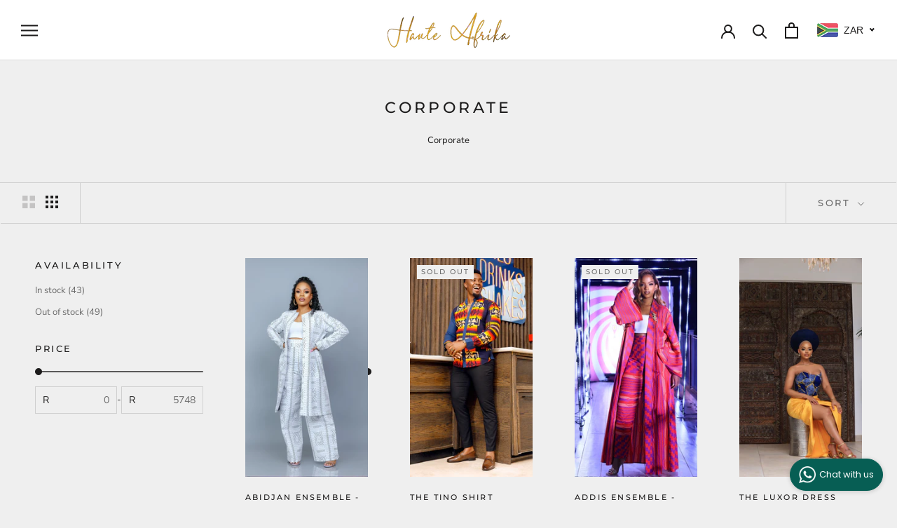

--- FILE ---
content_type: text/html; charset=utf-8
request_url: https://hauteafrika.com/collections/corporate?page=3
body_size: 37667
content:
<!doctype html>

<html class="no-js" lang="en">
  <head>
    <meta charset="utf-8"> 
    <meta http-equiv="X-UA-Compatible" content="IE=edge,chrome=1">
    <meta name="viewport" content="width=device-width, initial-scale=1.0, height=device-height, minimum-scale=1.0, maximum-scale=1.0">
    <meta name="theme-color" content="">

    <title>
      Corporate &ndash; Page 3 &ndash; Haute Afrika
    </title><meta name="description" content="Corporate"><link rel="canonical" href="https://hauteafrika.com/collections/corporate?page=3"><meta property="og:type" content="website">
  <meta property="og:title" content="Corporate">
  <meta property="og:image" content="http://hauteafrika.com/cdn/shop/files/1_82770700-7102-4f.jpg?v=1749994391">
  <meta property="og:image:secure_url" content="https://hauteafrika.com/cdn/shop/files/1_82770700-7102-4f.jpg?v=1749994391">
  <meta property="og:image:width" content="1011">
  <meta property="og:image:height" content="1800"><meta property="og:description" content="Corporate"><meta property="og:url" content="https://hauteafrika.com/collections/corporate?page=3">
<meta property="og:site_name" content="Haute Afrika"><meta name="twitter:card" content="summary"><meta name="twitter:title" content="Corporate">
  <meta name="twitter:description" content="Corporate">
  <meta name="twitter:image" content="https://hauteafrika.com/cdn/shop/files/1_82770700-7102-4f_600x600_crop_center.jpg?v=1749994391">
    <style>
  @font-face {
  font-family: Montserrat;
  font-weight: 500;
  font-style: normal;
  font-display: fallback;
  src: url("//hauteafrika.com/cdn/fonts/montserrat/montserrat_n5.07ef3781d9c78c8b93c98419da7ad4fbeebb6635.woff2") format("woff2"),
       url("//hauteafrika.com/cdn/fonts/montserrat/montserrat_n5.adf9b4bd8b0e4f55a0b203cdd84512667e0d5e4d.woff") format("woff");
}

  @font-face {
  font-family: "Nunito Sans";
  font-weight: 400;
  font-style: normal;
  font-display: fallback;
  src: url("//hauteafrika.com/cdn/fonts/nunito_sans/nunitosans_n4.0276fe080df0ca4e6a22d9cb55aed3ed5ba6b1da.woff2") format("woff2"),
       url("//hauteafrika.com/cdn/fonts/nunito_sans/nunitosans_n4.b4964bee2f5e7fd9c3826447e73afe2baad607b7.woff") format("woff");
}


  @font-face {
  font-family: "Nunito Sans";
  font-weight: 700;
  font-style: normal;
  font-display: fallback;
  src: url("//hauteafrika.com/cdn/fonts/nunito_sans/nunitosans_n7.25d963ed46da26098ebeab731e90d8802d989fa5.woff2") format("woff2"),
       url("//hauteafrika.com/cdn/fonts/nunito_sans/nunitosans_n7.d32e3219b3d2ec82285d3027bd673efc61a996c8.woff") format("woff");
}

  @font-face {
  font-family: "Nunito Sans";
  font-weight: 400;
  font-style: italic;
  font-display: fallback;
  src: url("//hauteafrika.com/cdn/fonts/nunito_sans/nunitosans_i4.6e408730afac1484cf297c30b0e67c86d17fc586.woff2") format("woff2"),
       url("//hauteafrika.com/cdn/fonts/nunito_sans/nunitosans_i4.c9b6dcbfa43622b39a5990002775a8381942ae38.woff") format("woff");
}

  @font-face {
  font-family: "Nunito Sans";
  font-weight: 700;
  font-style: italic;
  font-display: fallback;
  src: url("//hauteafrika.com/cdn/fonts/nunito_sans/nunitosans_i7.8c1124729eec046a321e2424b2acf328c2c12139.woff2") format("woff2"),
       url("//hauteafrika.com/cdn/fonts/nunito_sans/nunitosans_i7.af4cda04357273e0996d21184432bcb14651a64d.woff") format("woff");
}


  :root {
    --heading-font-family : Montserrat, sans-serif;
    --heading-font-weight : 500;
    --heading-font-style  : normal;

    --text-font-family : "Nunito Sans", sans-serif;
    --text-font-weight : 400;
    --text-font-style  : normal;

    --base-text-font-size   : 13px;
    --default-text-font-size: 14px;--background          : #efefef;
    --background-rgb      : 239, 239, 239;
    --light-background    : #ffffff;
    --light-background-rgb: 255, 255, 255;
    --heading-color       : #1c1b1b;
    --text-color          : #1c1b1b;
    --text-color-rgb      : 28, 27, 27;
    --text-color-light    : #6a6a6a;
    --text-color-light-rgb: 106, 106, 106;
    --link-color          : #6a6a6a;
    --link-color-rgb      : 106, 106, 106;
    --border-color        : #cfcfcf;
    --border-color-rgb    : 207, 207, 207;

    --button-background    : #1c1b1b;
    --button-background-rgb: 28, 27, 27;
    --button-text-color    : #ffffff;

    --header-background       : #ffffff;
    --header-heading-color    : #1c1b1b;
    --header-light-text-color : #6a6a6a;
    --header-border-color     : #dddddd;

    --footer-background    : #ffffff;
    --footer-text-color    : #6a6a6a;
    --footer-heading-color : #1c1b1b;
    --footer-border-color  : #e9e9e9;

    --navigation-background      : #1c1b1b;
    --navigation-background-rgb  : 28, 27, 27;
    --navigation-text-color      : #ffffff;
    --navigation-text-color-light: rgba(255, 255, 255, 0.5);
    --navigation-border-color    : rgba(255, 255, 255, 0.25);

    --newsletter-popup-background     : #1c1b1b;
    --newsletter-popup-text-color     : #ffffff;
    --newsletter-popup-text-color-rgb : 255, 255, 255;

    --secondary-elements-background       : #1c1b1b;
    --secondary-elements-background-rgb   : 28, 27, 27;
    --secondary-elements-text-color       : #ffffff;
    --secondary-elements-text-color-light : rgba(255, 255, 255, 0.5);
    --secondary-elements-border-color     : rgba(255, 255, 255, 0.25);

    --product-sale-price-color    : #f94c43;
    --product-sale-price-color-rgb: 249, 76, 67;
    --product-star-rating: #f6a429;

    /* Shopify related variables */
    --payment-terms-background-color: #efefef;

    /* Products */

    --horizontal-spacing-four-products-per-row: 60px;
        --horizontal-spacing-two-products-per-row : 60px;

    --vertical-spacing-four-products-per-row: 60px;
        --vertical-spacing-two-products-per-row : 75px;

    /* Animation */
    --drawer-transition-timing: cubic-bezier(0.645, 0.045, 0.355, 1);
    --header-base-height: 80px; /* We set a default for browsers that do not support CSS variables */

    /* Cursors */
    --cursor-zoom-in-svg    : url(//hauteafrika.com/cdn/shop/t/23/assets/cursor-zoom-in.svg?v=170532930330058140181669747439);
    --cursor-zoom-in-2x-svg : url(//hauteafrika.com/cdn/shop/t/23/assets/cursor-zoom-in-2x.svg?v=56685658183649387561669747439);
  }
</style>

<script>
  // IE11 does not have support for CSS variables, so we have to polyfill them
  if (!(((window || {}).CSS || {}).supports && window.CSS.supports('(--a: 0)'))) {
    const script = document.createElement('script');
    script.type = 'text/javascript';
    script.src = 'https://cdn.jsdelivr.net/npm/css-vars-ponyfill@2';
    script.onload = function() {
      cssVars({});
    };

    document.getElementsByTagName('head')[0].appendChild(script);
  }
</script>

    <script>window.performance && window.performance.mark && window.performance.mark('shopify.content_for_header.start');</script><meta name="google-site-verification" content="bOP-lJOzcvr_0c1Ju1I2rnJNKoG0ftxp-QqkMF7MR9Q">
<meta name="facebook-domain-verification" content="cq5xyo96ppc8ers84ztkb4lvp8bjq0">
<meta id="shopify-digital-wallet" name="shopify-digital-wallet" content="/3395452995/digital_wallets/dialog">
<link rel="alternate" type="application/atom+xml" title="Feed" href="/collections/corporate.atom" />
<link rel="prev" href="/collections/corporate?page=2">
<link rel="next" href="/collections/corporate?page=4">
<link rel="alternate" type="application/json+oembed" href="https://hauteafrika.com/collections/corporate.oembed?page=3">
<script async="async" src="/checkouts/internal/preloads.js?locale=en-ZA"></script>
<script id="shopify-features" type="application/json">{"accessToken":"90545b7bdcbede06173d0ce5bda37f6a","betas":["rich-media-storefront-analytics"],"domain":"hauteafrika.com","predictiveSearch":true,"shopId":3395452995,"locale":"en"}</script>
<script>var Shopify = Shopify || {};
Shopify.shop = "hauteafrikka.myshopify.com";
Shopify.locale = "en";
Shopify.currency = {"active":"ZAR","rate":"1.0"};
Shopify.country = "ZA";
Shopify.theme = {"name":"Copy of Prestige - Your Favs Are Back","id":136395063555,"schema_name":"Prestige","schema_version":"5.7.0","theme_store_id":855,"role":"main"};
Shopify.theme.handle = "null";
Shopify.theme.style = {"id":null,"handle":null};
Shopify.cdnHost = "hauteafrika.com/cdn";
Shopify.routes = Shopify.routes || {};
Shopify.routes.root = "/";</script>
<script type="module">!function(o){(o.Shopify=o.Shopify||{}).modules=!0}(window);</script>
<script>!function(o){function n(){var o=[];function n(){o.push(Array.prototype.slice.apply(arguments))}return n.q=o,n}var t=o.Shopify=o.Shopify||{};t.loadFeatures=n(),t.autoloadFeatures=n()}(window);</script>
<script id="shop-js-analytics" type="application/json">{"pageType":"collection"}</script>
<script defer="defer" async type="module" src="//hauteafrika.com/cdn/shopifycloud/shop-js/modules/v2/client.init-shop-cart-sync_BN7fPSNr.en.esm.js"></script>
<script defer="defer" async type="module" src="//hauteafrika.com/cdn/shopifycloud/shop-js/modules/v2/chunk.common_Cbph3Kss.esm.js"></script>
<script defer="defer" async type="module" src="//hauteafrika.com/cdn/shopifycloud/shop-js/modules/v2/chunk.modal_DKumMAJ1.esm.js"></script>
<script type="module">
  await import("//hauteafrika.com/cdn/shopifycloud/shop-js/modules/v2/client.init-shop-cart-sync_BN7fPSNr.en.esm.js");
await import("//hauteafrika.com/cdn/shopifycloud/shop-js/modules/v2/chunk.common_Cbph3Kss.esm.js");
await import("//hauteafrika.com/cdn/shopifycloud/shop-js/modules/v2/chunk.modal_DKumMAJ1.esm.js");

  window.Shopify.SignInWithShop?.initShopCartSync?.({"fedCMEnabled":true,"windoidEnabled":true});

</script>
<script>(function() {
  var isLoaded = false;
  function asyncLoad() {
    if (isLoaded) return;
    isLoaded = true;
    var urls = ["https:\/\/whatschat.shopiapps.in\/script\/sp-whatsapp-app.js?version=1.0\u0026shop=hauteafrikka.myshopify.com","https:\/\/shopify.covet.pics\/covet-pics-widget-inject.js?shop=hauteafrikka.myshopify.com","\/\/cdn.shopify.com\/proxy\/07984ca63efaab125a6f6250d38e7f0a631cd96d67c17c5798aed10936a74ba5\/bucket.useifsapp.com\/theme-files-min\/js\/ifs-script-tag-min.js?v=2\u0026shop=hauteafrikka.myshopify.com\u0026sp-cache-control=cHVibGljLCBtYXgtYWdlPTkwMA"];
    for (var i = 0; i < urls.length; i++) {
      var s = document.createElement('script');
      s.type = 'text/javascript';
      s.async = true;
      s.src = urls[i];
      var x = document.getElementsByTagName('script')[0];
      x.parentNode.insertBefore(s, x);
    }
  };
  if(window.attachEvent) {
    window.attachEvent('onload', asyncLoad);
  } else {
    window.addEventListener('load', asyncLoad, false);
  }
})();</script>
<script id="__st">var __st={"a":3395452995,"offset":7200,"reqid":"241e05e1-e828-4725-9800-16b9b1fd8a70-1769762689","pageurl":"hauteafrika.com\/collections\/corporate?page=3","u":"e6cdee89babf","p":"collection","rtyp":"collection","rid":160060833840};</script>
<script>window.ShopifyPaypalV4VisibilityTracking = true;</script>
<script id="captcha-bootstrap">!function(){'use strict';const t='contact',e='account',n='new_comment',o=[[t,t],['blogs',n],['comments',n],[t,'customer']],c=[[e,'customer_login'],[e,'guest_login'],[e,'recover_customer_password'],[e,'create_customer']],r=t=>t.map((([t,e])=>`form[action*='/${t}']:not([data-nocaptcha='true']) input[name='form_type'][value='${e}']`)).join(','),a=t=>()=>t?[...document.querySelectorAll(t)].map((t=>t.form)):[];function s(){const t=[...o],e=r(t);return a(e)}const i='password',u='form_key',d=['recaptcha-v3-token','g-recaptcha-response','h-captcha-response',i],f=()=>{try{return window.sessionStorage}catch{return}},m='__shopify_v',_=t=>t.elements[u];function p(t,e,n=!1){try{const o=window.sessionStorage,c=JSON.parse(o.getItem(e)),{data:r}=function(t){const{data:e,action:n}=t;return t[m]||n?{data:e,action:n}:{data:t,action:n}}(c);for(const[e,n]of Object.entries(r))t.elements[e]&&(t.elements[e].value=n);n&&o.removeItem(e)}catch(o){console.error('form repopulation failed',{error:o})}}const l='form_type',E='cptcha';function T(t){t.dataset[E]=!0}const w=window,h=w.document,L='Shopify',v='ce_forms',y='captcha';let A=!1;((t,e)=>{const n=(g='f06e6c50-85a8-45c8-87d0-21a2b65856fe',I='https://cdn.shopify.com/shopifycloud/storefront-forms-hcaptcha/ce_storefront_forms_captcha_hcaptcha.v1.5.2.iife.js',D={infoText:'Protected by hCaptcha',privacyText:'Privacy',termsText:'Terms'},(t,e,n)=>{const o=w[L][v],c=o.bindForm;if(c)return c(t,g,e,D).then(n);var r;o.q.push([[t,g,e,D],n]),r=I,A||(h.body.append(Object.assign(h.createElement('script'),{id:'captcha-provider',async:!0,src:r})),A=!0)});var g,I,D;w[L]=w[L]||{},w[L][v]=w[L][v]||{},w[L][v].q=[],w[L][y]=w[L][y]||{},w[L][y].protect=function(t,e){n(t,void 0,e),T(t)},Object.freeze(w[L][y]),function(t,e,n,w,h,L){const[v,y,A,g]=function(t,e,n){const i=e?o:[],u=t?c:[],d=[...i,...u],f=r(d),m=r(i),_=r(d.filter((([t,e])=>n.includes(e))));return[a(f),a(m),a(_),s()]}(w,h,L),I=t=>{const e=t.target;return e instanceof HTMLFormElement?e:e&&e.form},D=t=>v().includes(t);t.addEventListener('submit',(t=>{const e=I(t);if(!e)return;const n=D(e)&&!e.dataset.hcaptchaBound&&!e.dataset.recaptchaBound,o=_(e),c=g().includes(e)&&(!o||!o.value);(n||c)&&t.preventDefault(),c&&!n&&(function(t){try{if(!f())return;!function(t){const e=f();if(!e)return;const n=_(t);if(!n)return;const o=n.value;o&&e.removeItem(o)}(t);const e=Array.from(Array(32),(()=>Math.random().toString(36)[2])).join('');!function(t,e){_(t)||t.append(Object.assign(document.createElement('input'),{type:'hidden',name:u})),t.elements[u].value=e}(t,e),function(t,e){const n=f();if(!n)return;const o=[...t.querySelectorAll(`input[type='${i}']`)].map((({name:t})=>t)),c=[...d,...o],r={};for(const[a,s]of new FormData(t).entries())c.includes(a)||(r[a]=s);n.setItem(e,JSON.stringify({[m]:1,action:t.action,data:r}))}(t,e)}catch(e){console.error('failed to persist form',e)}}(e),e.submit())}));const S=(t,e)=>{t&&!t.dataset[E]&&(n(t,e.some((e=>e===t))),T(t))};for(const o of['focusin','change'])t.addEventListener(o,(t=>{const e=I(t);D(e)&&S(e,y())}));const B=e.get('form_key'),M=e.get(l),P=B&&M;t.addEventListener('DOMContentLoaded',(()=>{const t=y();if(P)for(const e of t)e.elements[l].value===M&&p(e,B);[...new Set([...A(),...v().filter((t=>'true'===t.dataset.shopifyCaptcha))])].forEach((e=>S(e,t)))}))}(h,new URLSearchParams(w.location.search),n,t,e,['guest_login'])})(!0,!0)}();</script>
<script integrity="sha256-4kQ18oKyAcykRKYeNunJcIwy7WH5gtpwJnB7kiuLZ1E=" data-source-attribution="shopify.loadfeatures" defer="defer" src="//hauteafrika.com/cdn/shopifycloud/storefront/assets/storefront/load_feature-a0a9edcb.js" crossorigin="anonymous"></script>
<script data-source-attribution="shopify.dynamic_checkout.dynamic.init">var Shopify=Shopify||{};Shopify.PaymentButton=Shopify.PaymentButton||{isStorefrontPortableWallets:!0,init:function(){window.Shopify.PaymentButton.init=function(){};var t=document.createElement("script");t.src="https://hauteafrika.com/cdn/shopifycloud/portable-wallets/latest/portable-wallets.en.js",t.type="module",document.head.appendChild(t)}};
</script>
<script data-source-attribution="shopify.dynamic_checkout.buyer_consent">
  function portableWalletsHideBuyerConsent(e){var t=document.getElementById("shopify-buyer-consent"),n=document.getElementById("shopify-subscription-policy-button");t&&n&&(t.classList.add("hidden"),t.setAttribute("aria-hidden","true"),n.removeEventListener("click",e))}function portableWalletsShowBuyerConsent(e){var t=document.getElementById("shopify-buyer-consent"),n=document.getElementById("shopify-subscription-policy-button");t&&n&&(t.classList.remove("hidden"),t.removeAttribute("aria-hidden"),n.addEventListener("click",e))}window.Shopify?.PaymentButton&&(window.Shopify.PaymentButton.hideBuyerConsent=portableWalletsHideBuyerConsent,window.Shopify.PaymentButton.showBuyerConsent=portableWalletsShowBuyerConsent);
</script>
<script data-source-attribution="shopify.dynamic_checkout.cart.bootstrap">document.addEventListener("DOMContentLoaded",(function(){function t(){return document.querySelector("shopify-accelerated-checkout-cart, shopify-accelerated-checkout")}if(t())Shopify.PaymentButton.init();else{new MutationObserver((function(e,n){t()&&(Shopify.PaymentButton.init(),n.disconnect())})).observe(document.body,{childList:!0,subtree:!0})}}));
</script>
<script id='scb4127' type='text/javascript' async='' src='https://hauteafrika.com/cdn/shopifycloud/privacy-banner/storefront-banner.js'></script>
<script>window.performance && window.performance.mark && window.performance.mark('shopify.content_for_header.end');</script>

    <link rel="stylesheet" href="//hauteafrika.com/cdn/shop/t/23/assets/theme.css?v=62441372190441597211669747439">

    <script>// This allows to expose several variables to the global scope, to be used in scripts
      window.theme = {
        pageType: "collection",
        moneyFormat: "\u003cspan class=money\u003eR {{amount}}\u003c\/span\u003e",
        moneyWithCurrencyFormat: "\u003cspan class=money\u003eR {{amount}} ZAR\u003c\/span\u003e",
        currencyCodeEnabled: false,
        productImageSize: "natural",
        searchMode: "product,article,page",
        showPageTransition: true,
        showElementStaggering: true,
        showImageZooming: true
      };

      window.routes = {
        rootUrl: "\/",
        rootUrlWithoutSlash: '',
        cartUrl: "\/cart",
        cartAddUrl: "\/cart\/add",
        cartChangeUrl: "\/cart\/change",
        searchUrl: "\/search",
        productRecommendationsUrl: "\/recommendations\/products"
      };

      window.languages = {
        cartAddNote: "Add Order Note",
        cartEditNote: "Edit Order Note",
        productImageLoadingError: "This image could not be loaded. Please try to reload the page.",
        productFormAddToCart: "Add to cart",
        productFormUnavailable: "Unavailable",
        productFormSoldOut: "Sold Out",
        shippingEstimatorOneResult: "1 option available:",
        shippingEstimatorMoreResults: "{{count}} options available:",
        shippingEstimatorNoResults: "No shipping could be found"
      };

      window.lazySizesConfig = {
        loadHidden: false,
        hFac: 0.5,
        expFactor: 2,
        ricTimeout: 150,
        lazyClass: 'Image--lazyLoad',
        loadingClass: 'Image--lazyLoading',
        loadedClass: 'Image--lazyLoaded'
      };

      document.documentElement.className = document.documentElement.className.replace('no-js', 'js');
      document.documentElement.style.setProperty('--window-height', window.innerHeight + 'px');

      // We do a quick detection of some features (we could use Modernizr but for so little...)
      (function() {
        document.documentElement.className += ((window.CSS && window.CSS.supports('(position: sticky) or (position: -webkit-sticky)')) ? ' supports-sticky' : ' no-supports-sticky');
        document.documentElement.className += (window.matchMedia('(-moz-touch-enabled: 1), (hover: none)')).matches ? ' no-supports-hover' : ' supports-hover';
      }());

      
    </script>

    <script src="//hauteafrika.com/cdn/shop/t/23/assets/lazysizes.min.js?v=174358363404432586981669747439" async></script><script src="//hauteafrika.com/cdn/shop/t/23/assets/libs.min.js?v=26178543184394469741669747439" defer></script>
    <script src="//hauteafrika.com/cdn/shop/t/23/assets/theme.js?v=27165172708784207821669747439" defer></script>
    <script src="//hauteafrika.com/cdn/shop/t/23/assets/custom.js?v=183944157590872491501669747439" defer></script>

    <script>
      (function () {
        window.onpageshow = function() {
          if (window.theme.showPageTransition) {
            var pageTransition = document.querySelector('.PageTransition');

            if (pageTransition) {
              pageTransition.style.visibility = 'visible';
              pageTransition.style.opacity = '0';
            }
          }

          // When the page is loaded from the cache, we have to reload the cart content
          document.documentElement.dispatchEvent(new CustomEvent('cart:refresh', {
            bubbles: true
          }));
        };
      })();
    </script>

    


  <script type="application/ld+json">
  {
    "@context": "http://schema.org",
    "@type": "BreadcrumbList",
  "itemListElement": [{
      "@type": "ListItem",
      "position": 1,
      "name": "Home",
      "item": "https://hauteafrika.com"
    },{
          "@type": "ListItem",
          "position": 2,
          "name": "Corporate",
          "item": "https://hauteafrika.com/collections/corporate"
        }]
  }
  </script>

  <!-- BEGIN app block: shopify://apps/elevar-conversion-tracking/blocks/dataLayerEmbed/bc30ab68-b15c-4311-811f-8ef485877ad6 -->



<script type="module" dynamic>
  const configUrl = "/a/elevar/static/configs/9f8c0de8cf72156aed05159124cc6e394c5bd7d6/config.js";
  const config = (await import(configUrl)).default;
  const scriptUrl = config.script_src_app_theme_embed;

  if (scriptUrl) {
    const { handler } = await import(scriptUrl);

    await handler(
      config,
      {
        cartData: {
  marketId: "979960067",
  attributes:{},
  cartTotal: "0.0",
  currencyCode:"ZAR",
  items: []
}
,
        user: {cartTotal: "0.0",
    currencyCode:"ZAR",customer: {},
}
,
        isOnCartPage:false,
        collectionView:{
    currencyCode:"ZAR",
    items: [{id: "43563425857795",name:"Abidjan Ensemble - White",
          brand:"Haute Afrika",
          category:"",
          variant:"28",
          price: "2000.0",
          productId: "7955059474691",
          variantId: "43563425857795",
          handle:"abidjan-ensemble-white",
          compareAtPrice: "0.0",image:"\/\/hauteafrika.com\/cdn\/shop\/products\/2_28a06e8d-57d5-469a-8bc1-2547b8d06c1b.jpg?v=1749994391"},{id: "43535908307203",name:"The Tino Shirt",
          brand:"Haute Afrika",
          category:"",
          variant:"S",
          price: "1500.0",
          productId: "7944111194371",
          variantId: "43535908307203",
          handle:"onitsha-shirt",
          compareAtPrice: "0.0",image:"\/\/hauteafrika.com\/cdn\/shop\/products\/4_0a51196e-56f6-4012-9ae3-cc2834dd7241.jpg?v=1749497329"},{id: "44019782091011",name:"Addis Ensemble - Pink",
          brand:"Haute Afrika",
          category:"",
          variant:"32",
          price: "3500.0",
          productId: "8100402364675",
          variantId: "44019782091011",
          handle:"addis-ensemble-pink",
          compareAtPrice: "0.0",image:"\/\/hauteafrika.com\/cdn\/shop\/files\/h1.jpg?v=1749994482"},{id: "44013109805315",name:"The Luxor Dress",
          brand:"Haute Afrika",
          category:"Haute Afrika",
          variant:"28",
          price: "2500.0",
          productId: "8098527084803",
          variantId: "44013109805315",
          handle:"copy-of-the-mihlali-dress",
          compareAtPrice: "0.0",image:"\/\/hauteafrika.com\/cdn\/shop\/files\/mihlalidressnew_copy.jpg?v=1749999338"},{id: "42354525569283",name:"Khartoum Shirt",
          brand:"Haute Afrika",
          category:"",
          variant:"S",
          price: "1840.0",
          productId: "7534053064963",
          variantId: "42354525569283",
          handle:"khartoum-shirt",
          compareAtPrice: "0.0",image:"\/\/hauteafrika.com\/cdn\/shop\/files\/49_0050_Background_0010_Haute_Afrika-20.jpg?v=1749499735"},{id: "42335937364227",name:"Jozi Suit",
          brand:"Haute Afrika",
          category:"",
          variant:"30 \/ S",
          price: "3450.0",
          productId: "7534049788163",
          variantId: "42335937364227",
          handle:"nigeria-suit",
          compareAtPrice: "0.0",image:"\/\/hauteafrika.com\/cdn\/shop\/files\/hauteafrika_0001_Haute_Afrika.jpg?v=1749917566"},{id: "44059827077379",name:"Mali Dress",
          brand:"Haute Afrika",
          category:"Haute Afrika",
          variant:"28",
          price: "2500.0",
          productId: "8109909410051",
          variantId: "44059827077379",
          handle:"mali-dress",
          compareAtPrice: "0.0",image:"\/\/hauteafrika.com\/cdn\/shop\/files\/49_0034_IMG_3186.jpg?v=1749419585"},{id: "43563393843459",name:"The Lomé Dress - Black",
          brand:"Haute Afrika",
          category:"",
          variant:"28",
          price: "1321.0",
          productId: "7955050856707",
          variantId: "43563393843459",
          handle:"the-lome-dress",
          compareAtPrice: "0.0",image:"\/\/hauteafrika.com\/cdn\/shop\/files\/49_0029_Haute_Afrika-22.jpg?v=1749422786"},{id: "43557467816195",name:"The Warri Dress",
          brand:"Haute Afrika",
          category:"",
          variant:"28",
          price: "1800.0",
          productId: "7952732422403",
          variantId: "43557467816195",
          handle:"the-warri-dress",
          compareAtPrice: "0.0",image:"\/\/hauteafrika.com\/cdn\/shop\/files\/49_0032_Haute_Afrika-14.jpg?v=1749499830"},{id: "43777497563395",name:"Durban Shirt - Light Yellow",
          brand:"Haute Afrika",
          category:"",
          variant:"S",
          price: "1900.0",
          productId: "8018418041091",
          variantId: "43777497563395",
          handle:"zomba-shirt-light-yellow-1",
          compareAtPrice: "0.0",image:"\/\/hauteafrika.com\/cdn\/shop\/files\/49_0050_Background_0023_Haute_Afrika-14.jpg?v=1749421734"},{id: "31167527288880",name:"The Master Suit",
          brand:"Haute Afrika",
          category:"",
          variant:"28",
          price: "5748.0",
          productId: "4334405156912",
          variantId: "31167527288880",
          handle:"techiman",
          compareAtPrice: "0.0",image:"\/\/hauteafrika.com\/cdn\/shop\/files\/49_0000_DSCF0501.jpg?v=1749579138"},{id: "44439908745475",name:"Sunset Serenade Dress",
          brand:"Haute Afrika",
          category:"",
          variant:"32",
          price: "1900.0",
          productId: "8228768678147",
          variantId: "44439908745475",
          handle:"sunset-serenade-dress",
          compareAtPrice: "0.0",image:"\/\/hauteafrika.com\/cdn\/shop\/files\/hauteafrika_0015_DSC00099_copy.jpg?v=1749917217"},{id: "44439912972547",name:"Ebony Elegance Dress",
          brand:"Haute Afrika",
          category:"",
          variant:"32",
          price: "3000.0",
          productId: "8228769071363",
          variantId: "44439912972547",
          handle:"ebony-elegance-dress",
          compareAtPrice: "0.0",image:"\/\/hauteafrika.com\/cdn\/shop\/files\/hauteafrika_0016_IMG_0650.jpg?v=1749917187"},{id: "44439915364611",name:"Kimono Dress",
          brand:"Haute Afrika",
          category:"",
          variant:"32",
          price: "1900.0",
          productId: "8228769399043",
          variantId: "44439915364611",
          handle:"kimono-dress",
          compareAtPrice: "0.0",image:"\/\/hauteafrika.com\/cdn\/shop\/files\/hauteafrika_0017_IMG_0759.jpg?v=1749917038"},{id: "44439916904707",name:"Swahili Sunburst 2 piece",
          brand:"Haute Afrika",
          category:"",
          variant:"32",
          price: "2999.0",
          productId: "8228769759491",
          variantId: "44439916904707",
          handle:"swahili-sunburst-dress",
          compareAtPrice: "0.0",image:"\/\/hauteafrika.com\/cdn\/shop\/files\/49_0033_IMG_4010.jpg?v=1748973833"},{id: "44439917822211",name:"Karoo Dress- White",
          brand:"Haute Afrika",
          category:"",
          variant:"32",
          price: "2100.0",
          productId: "8228770054403",
          variantId: "44439917822211",
          handle:"nubian-dress",
          compareAtPrice: "0.0",image:"\/\/hauteafrika.com\/cdn\/shop\/files\/karoo.jpg?v=1750005517"},]
  },
        searchResultsView:null,
        productView:null,
        checkoutComplete: null
      }
    );
  }
</script>


<!-- END app block --><!-- BEGIN app block: shopify://apps/beast-currency-converter/blocks/doubly/267afa86-a419-4d5b-a61b-556038e7294d -->


	<script>
		var DoublyGlobalCurrency, catchXHR = true, bccAppVersion = 1;
       	var DoublyGlobal = {
			theme : 'flags_theme',
			spanClass : 'money',
			cookieName : '_g1536428274',
			ratesUrl :  'https://init.grizzlyapps.com/9e32c84f0db4f7b1eb40c32bdb0bdea9',
			geoUrl : 'https://currency.grizzlyapps.com/83d400c612f9a099fab8f76dcab73a48',
			shopCurrency : 'ZAR',
            allowedCurrencies : '["ZAR","USD","EUR","GBP","CAD"]',
			countriesJSON : '[]',
			currencyMessage : 'All orders are processed in ZAR. While the content of your cart is currently displayed in <span class="selected-currency"></span>, you will checkout using ZAR at the most current exchange rate.',
            currencyFormat : 'money_with_currency_format',
			euroFormat : 'amount',
            removeDecimals : 0,
            roundDecimals : 0,
            roundTo : '99',
            autoSwitch : 0,
			showPriceOnHover : 0,
            showCurrencyMessage : false,
			hideConverter : '',
			forceJqueryLoad : false,
			beeketing : true,
			themeScript : '',
			customerScriptBefore : '',
			customerScriptAfter : '',
			debug: false
		};

		<!-- inline script: fixes + various plugin js functions -->
		DoublyGlobal.themeScript = "if(DoublyGlobal.debug) debugger;jQueryGrizzly('body>.doubly-wrapper, .doubly-message').remove(); jQueryGrizzly('#section-header .Header__Icon[href=\"\/cart\"]').after('<div class=\"doubly-wrapper\"><\/div>'); function addDoublyMessage() { if (jQueryGrizzly('form.Cart.Drawer__Content .doubly-message').length==0) { jQueryGrizzly('form.Cart.Drawer__Content .Drawer__Footer button.Cart__Checkout.Button').first().before('<div class=\"doubly-message\"><\/div>'); } if (jQueryGrizzly('form.Cart .doubly-message').length==0) { jQueryGrizzly('form.Cart>.Cart__ItemList').after('<div class=\"doubly-message\"><\/div>'); } } addDoublyMessage(); function afterCurrencySwitcherInit() { jQueryGrizzly('.doubly-wrapper .doubly-nice-select').addClass('slim'); } var doublyHeaderColor = jQueryGrizzly('.Header__Icon[href=\"\/cart\"]').css('color'); if (typeof doublyHeaderColor == 'undefined') { doublyHeaderColor = '.doubly-wrapper .doubly-nice-select .current { color:#1c1b1b !important; } .doubly-wrapper .doubly-nice-select:after { border-color:#1c1b1b!important; }'; } jQueryGrizzly('head').append('<style> .doubly-wrapper .doubly-nice-select .current { color:'+doublyHeaderColor+' !important; } .doubly-wrapper .doubly-nice-select::after { border-color:'+doublyHeaderColor+' !important; } .doubly-wrapper { float:none; display:inline-block; } @media screen and (min-width:641px) and (max-width:1139px) { .doubly-wrapper { margin-bottom:-2px; } } @media screen and (min-width:641px) { .doubly-wrapper { margin-left:25px; min-width:86px; } } @media screen and (max-width:640px) { .doubly-wrapper { margin:0 -15px -2px 10px; } .Header__Wrapper>.Header__FlexItem:last-child { margin-left:-20px; } } @media screen and (max-width:640px) and (min-width:361px) { .doubly-wrapper { min-width:86px; } } @media screen and (max-width:360px) { .doubly-wrapper { min-width:50px; } .doubly-wrapper .doubly-nice-select.slim .current .flags { display:none; } } <\/style>'); function quantityConversion() { jQueryGrizzly('.CartItem__Actions>.CartItem__Remove, .CartItem__QuantitySelector .QuantitySelector>a, .CartItem__QuantitySelector .QuantitySelector>input').unbind('click.changeCurrency touchend.changeCurrency'); jQueryGrizzly('.CartItem__Actions>.CartItem__Remove, .CartItem__QuantitySelector .QuantitySelector>a, .CartItem__QuantitySelector .QuantitySelector>input').bind('click.changeCurrency touchend.changeCurrency' , function() { setTimeout(function(){ DoublyCurrency.convertAll(jQueryGrizzly('[name=doubly-currencies]').val()); initExtraFeatures(); quantityConversion(); },500); setTimeout(function(){ addDoublyMessage(); DoublyCurrency.convertAll(jQueryGrizzly('[name=doubly-currencies]').val()); initExtraFeatures(); quantityConversion(); },1000); setTimeout(function(){ addDoublyMessage(); DoublyCurrency.convertAll(jQueryGrizzly('[name=doubly-currencies]').val()); initExtraFeatures(); quantityConversion(); },1500); setTimeout(function(){ addDoublyMessage(); DoublyCurrency.convertAll(jQueryGrizzly('[name=doubly-currencies]').val()); initExtraFeatures(); quantityConversion(); },3000); }); } function setBuyButtonBindings() { jQueryGrizzly('.ProductForm button.ProductForm__AddToCart, #section-header .Header__Icon[href=\"\/cart\"], #section-header .Heading[href=\"\/cart\"]').unbind('click.changeCurrency touchend.changeCurrency'); jQueryGrizzly('.ProductForm button.ProductForm__AddToCart, #section-header .Header__Icon[href=\"\/cart\"], #section-header .Heading[href=\"\/cart\"]').bind('click.changeCurrency touchend.changeCurrency', function() { setTimeout(function(){ addDoublyMessage(); DoublyCurrency.convertAll(jQueryGrizzly('[name=doubly-currencies]').val()); initExtraFeatures(); quantityConversion(); },1000); setTimeout(function(){ addDoublyMessage(); DoublyCurrency.convertAll(jQueryGrizzly('[name=doubly-currencies]').val()); initExtraFeatures(); quantityConversion(); },1500); setTimeout(function(){ addDoublyMessage(); DoublyCurrency.convertAll(jQueryGrizzly('[name=doubly-currencies]').val()); initExtraFeatures(); quantityConversion(); },2000); setTimeout(function(){ addDoublyMessage(); DoublyCurrency.convertAll(jQueryGrizzly('[name=doubly-currencies]').val()); initExtraFeatures(); quantityConversion(); },2500); }); quantityConversion(); } setTimeout(function(){ setBuyButtonBindings(); jQueryGrizzly('.OptionSelector .Popover__Content .Popover__ValueList .Popover__Value').unbind('click.changeCurrency touchened.changeCurrency'); jQueryGrizzly('.OptionSelector .Popover__Content .Popover__ValueList .Popover__Value').bind('click.changeCurrency touchened.changeCurrency', function() { setTimeout(function(){ setBuyButtonBindings(); },1000); }); },1000); setTimeout(function(){ setBuyButtonBindings(); jQueryGrizzly('.OptionSelector .Popover__Content .Popover__ValueList .Popover__Value').unbind('click.changeCurrency touchened.changeCurrency'); jQueryGrizzly('.OptionSelector .Popover__Content .Popover__ValueList .Popover__Value').bind('click.changeCurrency touchened.changeCurrency', function() { setTimeout(function(){ setBuyButtonBindings(); },1000); }); },2500); function addBindings() { jQueryGrizzly('.Popover__Content .Popover__ValueList button.Popover__Value').unbind('click.changeCurrency touchend.changeCurrency'); jQueryGrizzly('.Popover__Content .Popover__ValueList button.Popover__Value').bind('click.changeCurrency touchend.changeCurrency',function() { setTimeout(function() { DoublyCurrency.convertAll(jQueryGrizzly('[name=doubly-currencies]').val()); initExtraFeatures(); setBuyButtonBindings(); },100); setTimeout(function() { DoublyCurrency.convertAll(jQueryGrizzly('[name=doubly-currencies]').val()); initExtraFeatures(); setBuyButtonBindings(); },200); }); jQueryGrizzly('.Product__OffScreen .VariantSelector__Info button.VariantSelector__Button').unbind('click.changeCurrency touchend.changeCurrency'); jQueryGrizzly('.Product__OffScreen .VariantSelector__Info button.VariantSelector__Button').bind('click.changeCurrency touchend.changeCurrency',function() { setTimeout(function() { DoublyCurrency.convertAll(jQueryGrizzly('[name=doubly-currencies]').val()); initExtraFeatures(); setBuyButtonBindings(); },200); }); jQueryGrizzly('.Product__OffScreen .VariantSelector__Carousel .VariantSelector__Item').unbind('click.changeCurrency touchend.changeCurrency'); jQueryGrizzly('.Product__OffScreen .VariantSelector__Carousel .VariantSelector__Item').bind('click.changeCurrency touchend.changeCurrency',function() { setTimeout(function() { DoublyCurrency.convertAll(jQueryGrizzly('[name=doubly-currencies]').val()); initExtraFeatures(); setBuyButtonBindings(); },200); }); jQueryGrizzly('.Product .VariantSelector button.VariantSelector__Button').unbind('click.changeCurrency touchend.changeCurrency'); jQueryGrizzly('.Product .VariantSelector button.VariantSelector__Button').bind('click.changeCurrency touchend.changeCurrency', function() { setTimeout(function() { DoublyCurrency.convertAll(jQueryGrizzly('[name=doubly-currencies]').val()); initExtraFeatures(); setBuyButtonBindings(); },200); }); } function addExtraBindings() { jQueryGrizzly('.ProductForm__Variants button.ProductForm__Item').unbind('click.changeCurrency touchend.changeCurrency'); jQueryGrizzly('.ProductForm__Variants button.ProductForm__Item').bind('click.changeCurrency touchend.changeCurrency',function() { setTimeout(function() { DoublyCurrency.convertAll(jQueryGrizzly('[name=doubly-currencies]').val()); initExtraFeatures(); addBindings(); },50); setTimeout(function() { DoublyCurrency.convertAll(jQueryGrizzly('[name=doubly-currencies]').val()); initExtraFeatures(); addBindings(); },100); }); jQueryGrizzly('.ProductForm__Variants .ProductForm__Option ul>.HorizontalList__Item').unbind('click.changeCurrency touchend.changeCurrency'); jQueryGrizzly('.ProductForm__Variants .ProductForm__Option ul>.HorizontalList__Item').bind('click.changeCurrency touchend.changeCurrency', function() { DoublyCurrency.convertAll(jQueryGrizzly('[name=doubly-currencies]').val()); initExtraFeatures(); setTimeout(function(){ DoublyCurrency.convertAll(jQueryGrizzly('[name=doubly-currencies]').val()); initExtraFeatures(); setBuyButtonBindings(); },10); }); jQueryGrizzly('.ProductItem .ProductItem__ColorSwatchItem>label').unbind('click.changeCurrency touchend.changeCurrency'); jQueryGrizzly('.ProductItem .ProductItem__ColorSwatchItem>label').bind('click.changeCurrency touchend.changeCurrency', function() { DoublyCurrency.convertAll(jQueryGrizzly('[name=doubly-currencies]').val()); initExtraFeatures(); setTimeout(function(){ DoublyCurrency.convertAll(jQueryGrizzly('[name=doubly-currencies]').val()); initExtraFeatures(); },10); setTimeout(function(){ DoublyCurrency.convertAll(jQueryGrizzly('[name=doubly-currencies]').val()); initExtraFeatures(); },50); setTimeout(function(){ DoublyCurrency.convertAll(jQueryGrizzly('[name=doubly-currencies]').val()); initExtraFeatures(); },100); }); jQueryGrizzly('#Search .Search__Form input.Search__Input').unbind('keydown.changeCurrency'); jQueryGrizzly('#Search .Search__Form input.Search__Input').bind('keydown.changeCurrency', function() { setTimeout(function(){ DoublyCurrency.convertAll(jQueryGrizzly('[name=doubly-currencies]').val()); initExtraFeatures(); },1000); setTimeout(function(){ DoublyCurrency.convertAll(jQueryGrizzly('[name=doubly-currencies]').val()); initExtraFeatures(); },2000); setTimeout(function(){ DoublyCurrency.convertAll(jQueryGrizzly('[name=doubly-currencies]').val()); initExtraFeatures(); },3000); }); } addExtraBindings(); setTimeout(function(){ addExtraBindings(); },500); setTimeout(function(){ addExtraBindings(); },1000); if(window.location.href.indexOf('\/cart') !== -1) { var convertIterations = 0; var convertInterval = setInterval(function(){ convertIterations++; addDoublyMessage(); DoublyCurrency.convertAll(jQueryGrizzly('[name=doubly-currencies]').val()); initExtraFeatures(); if(convertIterations >= 10) { clearInterval(convertInterval); } },250); } if(window.location.href.indexOf('\/checkouts') != -1 || window.location.href.indexOf('\/password') != -1 || window.location.href.indexOf('\/orders') != -1) { jQueryGrizzly('head').append('<style> .doubly-float, .doubly-wrapper { display:none !important; } <\/style>'); }";
                    DoublyGlobal.initNiceSelect = function(){
                        !function(e) {
                            e.fn.niceSelect = function() {
                                this.each(function() {
                                    var s = e(this);
                                    var t = s.next()
                                    , n = s.find('option')
                                    , a = s.find('option:selected');
                                    t.find('.current').html('<span class="flags flags-' + a.data('country') + '"></span> &nbsp;' + a.data('display') || a.text());
                                }),
                                e(document).off('.nice_select'),
                                e(document).on('click.nice_select', '.doubly-nice-select.doubly-nice-select', function(s) {
                                    var t = e(this);
                                    e('.doubly-nice-select').not(t).removeClass('open'),
                                    t.toggleClass('open'),
                                    t.hasClass('open') ? (t.find('.option'),
                                    t.find('.focus').removeClass('focus'),
                                    t.find('.selected').addClass('focus')) : t.focus()
                                }),
                                e(document).on('click.nice_select', function(s) {
                                    0 === e(s.target).closest('.doubly-nice-select').length && e('.doubly-nice-select').removeClass('open').find('.option')
                                }),
                                e(document).on('click.nice_select', '.doubly-nice-select .option', function(s) {
                                    var t = e(this);
                                    e('.doubly-nice-select').each(function() {
                                        var s = e(this).find('.option[data-value="' + t.data('value') + '"]')
                                        , n = s.closest('.doubly-nice-select');
                                        n.find('.selected').removeClass('selected'),
                                        s.addClass('selected');
                                        var a = '<span class="flags flags-' + s.data('country') + '"></span> &nbsp;' + s.data('display') || s.text();
                                        n.find('.current').html(a),
                                        n.prev('select').val(s.data('value')).trigger('change')
                                    })
                                }),
                                e(document).on('keydown.nice_select', '.doubly-nice-select', function(s) {
                                    var t = e(this)
                                    , n = e(t.find('.focus') || t.find('.list .option.selected'));
                                    if (32 == s.keyCode || 13 == s.keyCode)
                                        return t.hasClass('open') ? n.trigger('click') : t.trigger('click'),
                                        !1;
                                    if (40 == s.keyCode)
                                        return t.hasClass('open') ? n.next().length > 0 && (t.find('.focus').removeClass('focus'),
                                        n.next().addClass('focus')) : t.trigger('click'),
                                        !1;
                                    if (38 == s.keyCode)
                                        return t.hasClass('open') ? n.prev().length > 0 && (t.find('.focus').removeClass('focus'),
                                        n.prev().addClass('focus')) : t.trigger('click'),
                                        !1;
                                    if (27 == s.keyCode)
                                        t.hasClass('open') && t.trigger('click');
                                    else if (9 == s.keyCode && t.hasClass('open'))
                                        return !1
                                })
                            }
                        }(jQueryGrizzly);
                    };
                DoublyGlobal.addSelect = function(){
                    /* add select in select wrapper or body */  
                    if (jQueryGrizzly('.doubly-wrapper').length>0) { 
                        var doublyWrapper = '.doubly-wrapper';
                    } else if (jQueryGrizzly('.doubly-float').length==0) {
                        var doublyWrapper = '.doubly-float';
                        jQueryGrizzly('body').append('<div class="doubly-float"></div>');
                    }
                    document.querySelectorAll(doublyWrapper).forEach(function(el) {
                        el.insertAdjacentHTML('afterbegin', '<select class="currency-switcher right" name="doubly-currencies"><option value="ZAR" data-country="South-Africa" data-currency-symbol="&#82;" data-display="ZAR">South African Rand</option><option value="USD" data-country="United-States" data-currency-symbol="&#36;" data-display="USD">US Dollar</option><option value="EUR" data-country="European-Union" data-currency-symbol="&#8364;" data-display="EUR">Euro</option><option value="GBP" data-country="United-Kingdom" data-currency-symbol="&#163;" data-display="GBP">British Pound Sterling</option><option value="CAD" data-country="Canada" data-currency-symbol="&#36;" data-display="CAD">Canadian Dollar</option></select> <div class="doubly-nice-select currency-switcher right" data-nosnippet> <span class="current notranslate"></span> <ul class="list"> <li class="option notranslate" data-value="ZAR" data-country="South-Africa" data-currency-symbol="&#82;" data-display="ZAR"><span class="flags flags-South-Africa"></span> &nbsp;South African Rand</li><li class="option notranslate" data-value="USD" data-country="United-States" data-currency-symbol="&#36;" data-display="USD"><span class="flags flags-United-States"></span> &nbsp;US Dollar</li><li class="option notranslate" data-value="EUR" data-country="European-Union" data-currency-symbol="&#8364;" data-display="EUR"><span class="flags flags-European-Union"></span> &nbsp;Euro</li><li class="option notranslate" data-value="GBP" data-country="United-Kingdom" data-currency-symbol="&#163;" data-display="GBP"><span class="flags flags-United-Kingdom"></span> &nbsp;British Pound Sterling</li><li class="option notranslate" data-value="CAD" data-country="Canada" data-currency-symbol="&#36;" data-display="CAD"><span class="flags flags-Canada"></span> &nbsp;Canadian Dollar</li> </ul> </div>');
                    });
                }
		var bbb = "";
	</script>
	
	
	<!-- inline styles -->
	<style> 
		
		.flags{background-image:url("https://cdn.shopify.com/extensions/01997e3d-dbe8-7f57-a70f-4120f12c2b07/currency-54/assets/currency-flags.png")}
		.flags-small{background-image:url("https://cdn.shopify.com/extensions/01997e3d-dbe8-7f57-a70f-4120f12c2b07/currency-54/assets/currency-flags-small.png")}
		select.currency-switcher{display:none}.doubly-nice-select{-webkit-tap-highlight-color:transparent;background-color:#fff;border-radius:5px;border:1px solid #e8e8e8;box-sizing:border-box;cursor:pointer;display:block;float:left;font-family:"Helvetica Neue",Arial;font-size:14px;font-weight:400;height:42px;line-height:40px;outline:0;padding-left:12px;padding-right:30px;position:relative;text-align:left!important;transition:none;/*transition:all .2s ease-in-out;*/-webkit-user-select:none;-moz-user-select:none;-ms-user-select:none;user-select:none;white-space:nowrap;width:auto}.doubly-nice-select:hover{border-color:#dbdbdb}.doubly-nice-select.open,.doubly-nice-select:active,.doubly-nice-select:focus{border-color:#88bfff}.doubly-nice-select:after{border-bottom:2px solid #999;border-right:2px solid #999;content:"";display:block;height:5px;box-sizing:content-box;pointer-events:none;position:absolute;right:14px;top:16px;-webkit-transform-origin:66% 66%;transform-origin:66% 66%;-webkit-transform:rotate(45deg);transform:rotate(45deg);transition:transform .15s ease-in-out;width:5px}.doubly-nice-select.open:after{-webkit-transform:rotate(-135deg);transform:rotate(-135deg)}.doubly-nice-select.open .list{opacity:1;pointer-events:auto;-webkit-transform:scale(1) translateY(0);transform:scale(1) translateY(0); z-index:1000000 !important;}.doubly-nice-select.disabled{border-color:#ededed;color:#999;pointer-events:none}.doubly-nice-select.disabled:after{border-color:#ccc}.doubly-nice-select.wide{width:100%}.doubly-nice-select.wide .list{left:0!important;right:0!important}.doubly-nice-select.right{float:right}.doubly-nice-select.right .list{left:auto;right:0}.doubly-nice-select.small{font-size:12px;height:36px;line-height:34px}.doubly-nice-select.small:after{height:4px;width:4px}.flags-Afghanistan,.flags-Albania,.flags-Algeria,.flags-Andorra,.flags-Angola,.flags-Antigua-and-Barbuda,.flags-Argentina,.flags-Armenia,.flags-Aruba,.flags-Australia,.flags-Austria,.flags-Azerbaijan,.flags-Bahamas,.flags-Bahrain,.flags-Bangladesh,.flags-Barbados,.flags-Belarus,.flags-Belgium,.flags-Belize,.flags-Benin,.flags-Bermuda,.flags-Bhutan,.flags-Bitcoin,.flags-Bolivia,.flags-Bosnia-and-Herzegovina,.flags-Botswana,.flags-Brazil,.flags-Brunei,.flags-Bulgaria,.flags-Burkina-Faso,.flags-Burundi,.flags-Cambodia,.flags-Cameroon,.flags-Canada,.flags-Cape-Verde,.flags-Cayman-Islands,.flags-Central-African-Republic,.flags-Chad,.flags-Chile,.flags-China,.flags-Colombia,.flags-Comoros,.flags-Congo-Democratic,.flags-Congo-Republic,.flags-Costa-Rica,.flags-Cote-d_Ivoire,.flags-Croatia,.flags-Cuba,.flags-Curacao,.flags-Cyprus,.flags-Czech-Republic,.flags-Denmark,.flags-Djibouti,.flags-Dominica,.flags-Dominican-Republic,.flags-East-Timor,.flags-Ecuador,.flags-Egypt,.flags-El-Salvador,.flags-Equatorial-Guinea,.flags-Eritrea,.flags-Estonia,.flags-Ethiopia,.flags-European-Union,.flags-Falkland-Islands,.flags-Fiji,.flags-Finland,.flags-France,.flags-Gabon,.flags-Gambia,.flags-Georgia,.flags-Germany,.flags-Ghana,.flags-Gibraltar,.flags-Grecee,.flags-Grenada,.flags-Guatemala,.flags-Guernsey,.flags-Guinea,.flags-Guinea-Bissau,.flags-Guyana,.flags-Haiti,.flags-Honduras,.flags-Hong-Kong,.flags-Hungary,.flags-IMF,.flags-Iceland,.flags-India,.flags-Indonesia,.flags-Iran,.flags-Iraq,.flags-Ireland,.flags-Isle-of-Man,.flags-Israel,.flags-Italy,.flags-Jamaica,.flags-Japan,.flags-Jersey,.flags-Jordan,.flags-Kazakhstan,.flags-Kenya,.flags-Korea-North,.flags-Korea-South,.flags-Kosovo,.flags-Kuwait,.flags-Kyrgyzstan,.flags-Laos,.flags-Latvia,.flags-Lebanon,.flags-Lesotho,.flags-Liberia,.flags-Libya,.flags-Liechtenstein,.flags-Lithuania,.flags-Luxembourg,.flags-Macao,.flags-Macedonia,.flags-Madagascar,.flags-Malawi,.flags-Malaysia,.flags-Maldives,.flags-Mali,.flags-Malta,.flags-Marshall-Islands,.flags-Mauritania,.flags-Mauritius,.flags-Mexico,.flags-Micronesia-_Federated_,.flags-Moldova,.flags-Monaco,.flags-Mongolia,.flags-Montenegro,.flags-Morocco,.flags-Mozambique,.flags-Myanmar,.flags-Namibia,.flags-Nauru,.flags-Nepal,.flags-Netherlands,.flags-New-Zealand,.flags-Nicaragua,.flags-Niger,.flags-Nigeria,.flags-Norway,.flags-Oman,.flags-Pakistan,.flags-Palau,.flags-Panama,.flags-Papua-New-Guinea,.flags-Paraguay,.flags-Peru,.flags-Philippines,.flags-Poland,.flags-Portugal,.flags-Qatar,.flags-Romania,.flags-Russia,.flags-Rwanda,.flags-Saint-Helena,.flags-Saint-Kitts-and-Nevis,.flags-Saint-Lucia,.flags-Saint-Vincent-and-the-Grenadines,.flags-Samoa,.flags-San-Marino,.flags-Sao-Tome-and-Principe,.flags-Saudi-Arabia,.flags-Seborga,.flags-Senegal,.flags-Serbia,.flags-Seychelles,.flags-Sierra-Leone,.flags-Singapore,.flags-Slovakia,.flags-Slovenia,.flags-Solomon-Islands,.flags-Somalia,.flags-South-Africa,.flags-South-Sudan,.flags-Spain,.flags-Sri-Lanka,.flags-Sudan,.flags-Suriname,.flags-Swaziland,.flags-Sweden,.flags-Switzerland,.flags-Syria,.flags-Taiwan,.flags-Tajikistan,.flags-Tanzania,.flags-Thailand,.flags-Togo,.flags-Tonga,.flags-Trinidad-and-Tobago,.flags-Tunisia,.flags-Turkey,.flags-Turkmenistan,.flags-Tuvalu,.flags-Uganda,.flags-Ukraine,.flags-United-Arab-Emirates,.flags-United-Kingdom,.flags-United-States,.flags-Uruguay,.flags-Uzbekistan,.flags-Vanuatu,.flags-Vatican-City,.flags-Venezuela,.flags-Vietnam,.flags-Wallis-and-Futuna,.flags-XAG,.flags-XAU,.flags-XPT,.flags-Yemen,.flags-Zambia,.flags-Zimbabwe{width:30px;height:20px}.doubly-nice-select.small .option{line-height:34px;min-height:34px}.doubly-nice-select .list{background-color:#fff;border-radius:5px;box-shadow:0 0 0 1px rgba(68,68,68,.11);box-sizing:border-box;margin:4px 0 0!important;opacity:0;overflow:scroll;overflow-x:hidden;padding:0;pointer-events:none;position:absolute;top:100%;max-height:260px;left:0;-webkit-transform-origin:50% 0;transform-origin:50% 0;-webkit-transform:scale(.75) translateY(-21px);transform:scale(.75) translateY(-21px);transition:all .2s cubic-bezier(.5,0,0,1.25),opacity .15s ease-out;z-index:100000}.doubly-nice-select .current img,.doubly-nice-select .option img{vertical-align:top;padding-top:10px}.doubly-nice-select .list:hover .option:not(:hover){background-color:transparent!important}.doubly-nice-select .option{font-size:13px !important;float:none!important;text-align:left !important;margin:0px !important;font-family:Helvetica Neue,Arial !important;letter-spacing:normal;text-transform:none;display:block!important;cursor:pointer;font-weight:400;line-height:40px!important;list-style:none;min-height:40px;min-width:55px;margin-bottom:0;outline:0;padding-left:18px!important;padding-right:52px!important;text-align:left;transition:all .2s}.doubly-nice-select .option.focus,.doubly-nice-select .option.selected.focus,.doubly-nice-select .option:hover{background-color:#f6f6f6}.doubly-nice-select .option.selected{font-weight:700}.doubly-nice-select .current img{line-height:45px}.doubly-nice-select.slim{padding:0 18px 0 0;height:20px;line-height:20px;border:0;background:0 0!important}.doubly-nice-select.slim .current .flags{margin-top:0 !important}.doubly-nice-select.slim:after{right:4px;top:6px}.flags{background-repeat:no-repeat;display:block;margin:10px 4px 0 0 !important;float:left}.flags-Zimbabwe{background-position:-5px -5px}.flags-Zambia{background-position:-45px -5px}.flags-Yemen{background-position:-85px -5px}.flags-Vietnam{background-position:-125px -5px}.flags-Venezuela{background-position:-165px -5px}.flags-Vatican-City{background-position:-205px -5px}.flags-Vanuatu{background-position:-245px -5px}.flags-Uzbekistan{background-position:-285px -5px}.flags-Uruguay{background-position:-325px -5px}.flags-United-States{background-position:-365px -5px}.flags-United-Kingdom{background-position:-405px -5px}.flags-United-Arab-Emirates{background-position:-445px -5px}.flags-Ukraine{background-position:-5px -35px}.flags-Uganda{background-position:-45px -35px}.flags-Tuvalu{background-position:-85px -35px}.flags-Turkmenistan{background-position:-125px -35px}.flags-Turkey{background-position:-165px -35px}.flags-Tunisia{background-position:-205px -35px}.flags-Trinidad-and-Tobago{background-position:-245px -35px}.flags-Tonga{background-position:-285px -35px}.flags-Togo{background-position:-325px -35px}.flags-Thailand{background-position:-365px -35px}.flags-Tanzania{background-position:-405px -35px}.flags-Tajikistan{background-position:-445px -35px}.flags-Taiwan{background-position:-5px -65px}.flags-Syria{background-position:-45px -65px}.flags-Switzerland{background-position:-85px -65px}.flags-Sweden{background-position:-125px -65px}.flags-Swaziland{background-position:-165px -65px}.flags-Suriname{background-position:-205px -65px}.flags-Sudan{background-position:-245px -65px}.flags-Sri-Lanka{background-position:-285px -65px}.flags-Spain{background-position:-325px -65px}.flags-South-Sudan{background-position:-365px -65px}.flags-South-Africa{background-position:-405px -65px}.flags-Somalia{background-position:-445px -65px}.flags-Solomon-Islands{background-position:-5px -95px}.flags-Slovenia{background-position:-45px -95px}.flags-Slovakia{background-position:-85px -95px}.flags-Singapore{background-position:-125px -95px}.flags-Sierra-Leone{background-position:-165px -95px}.flags-Seychelles{background-position:-205px -95px}.flags-Serbia{background-position:-245px -95px}.flags-Senegal{background-position:-285px -95px}.flags-Saudi-Arabia{background-position:-325px -95px}.flags-Sao-Tome-and-Principe{background-position:-365px -95px}.flags-San-Marino{background-position:-405px -95px}.flags-Samoa{background-position:-445px -95px}.flags-Saint-Vincent-and-the-Grenadines{background-position:-5px -125px}.flags-Saint-Lucia{background-position:-45px -125px}.flags-Saint-Kitts-and-Nevis{background-position:-85px -125px}.flags-Rwanda{background-position:-125px -125px}.flags-Russia{background-position:-165px -125px}.flags-Romania{background-position:-205px -125px}.flags-Qatar{background-position:-245px -125px}.flags-Portugal{background-position:-285px -125px}.flags-Poland{background-position:-325px -125px}.flags-Philippines{background-position:-365px -125px}.flags-Peru{background-position:-405px -125px}.flags-Paraguay{background-position:-445px -125px}.flags-Papua-New-Guinea{background-position:-5px -155px}.flags-Panama{background-position:-45px -155px}.flags-Palau{background-position:-85px -155px}.flags-Pakistan{background-position:-125px -155px}.flags-Oman{background-position:-165px -155px}.flags-Norway{background-position:-205px -155px}.flags-Nigeria{background-position:-245px -155px}.flags-Niger{background-position:-285px -155px}.flags-Nicaragua{background-position:-325px -155px}.flags-New-Zealand{background-position:-365px -155px}.flags-Netherlands{background-position:-405px -155px}.flags-Nepal{background-position:-445px -155px}.flags-Nauru{background-position:-5px -185px}.flags-Namibia{background-position:-45px -185px}.flags-Myanmar{background-position:-85px -185px}.flags-Mozambique{background-position:-125px -185px}.flags-Morocco{background-position:-165px -185px}.flags-Montenegro{background-position:-205px -185px}.flags-Mongolia{background-position:-245px -185px}.flags-Monaco{background-position:-285px -185px}.flags-Moldova{background-position:-325px -185px}.flags-Micronesia-_Federated_{background-position:-365px -185px}.flags-Mexico{background-position:-405px -185px}.flags-Mauritius{background-position:-445px -185px}.flags-Mauritania{background-position:-5px -215px}.flags-Marshall-Islands{background-position:-45px -215px}.flags-Malta{background-position:-85px -215px}.flags-Mali{background-position:-125px -215px}.flags-Maldives{background-position:-165px -215px}.flags-Malaysia{background-position:-205px -215px}.flags-Malawi{background-position:-245px -215px}.flags-Madagascar{background-position:-285px -215px}.flags-Macedonia{background-position:-325px -215px}.flags-Luxembourg{background-position:-365px -215px}.flags-Lithuania{background-position:-405px -215px}.flags-Liechtenstein{background-position:-445px -215px}.flags-Libya{background-position:-5px -245px}.flags-Liberia{background-position:-45px -245px}.flags-Lesotho{background-position:-85px -245px}.flags-Lebanon{background-position:-125px -245px}.flags-Latvia{background-position:-165px -245px}.flags-Laos{background-position:-205px -245px}.flags-Kyrgyzstan{background-position:-245px -245px}.flags-Kuwait{background-position:-285px -245px}.flags-Kosovo{background-position:-325px -245px}.flags-Korea-South{background-position:-365px -245px}.flags-Korea-North{background-position:-405px -245px}.flags-Kiribati{width:30px;height:20px;background-position:-445px -245px}.flags-Kenya{background-position:-5px -275px}.flags-Kazakhstan{background-position:-45px -275px}.flags-Jordan{background-position:-85px -275px}.flags-Japan{background-position:-125px -275px}.flags-Jamaica{background-position:-165px -275px}.flags-Italy{background-position:-205px -275px}.flags-Israel{background-position:-245px -275px}.flags-Ireland{background-position:-285px -275px}.flags-Iraq{background-position:-325px -275px}.flags-Iran{background-position:-365px -275px}.flags-Indonesia{background-position:-405px -275px}.flags-India{background-position:-445px -275px}.flags-Iceland{background-position:-5px -305px}.flags-Hungary{background-position:-45px -305px}.flags-Honduras{background-position:-85px -305px}.flags-Haiti{background-position:-125px -305px}.flags-Guyana{background-position:-165px -305px}.flags-Guinea{background-position:-205px -305px}.flags-Guinea-Bissau{background-position:-245px -305px}.flags-Guatemala{background-position:-285px -305px}.flags-Grenada{background-position:-325px -305px}.flags-Grecee{background-position:-365px -305px}.flags-Ghana{background-position:-405px -305px}.flags-Germany{background-position:-445px -305px}.flags-Georgia{background-position:-5px -335px}.flags-Gambia{background-position:-45px -335px}.flags-Gabon{background-position:-85px -335px}.flags-France{background-position:-125px -335px}.flags-Finland{background-position:-165px -335px}.flags-Fiji{background-position:-205px -335px}.flags-Ethiopia{background-position:-245px -335px}.flags-Estonia{background-position:-285px -335px}.flags-Eritrea{background-position:-325px -335px}.flags-Equatorial-Guinea{background-position:-365px -335px}.flags-El-Salvador{background-position:-405px -335px}.flags-Egypt{background-position:-445px -335px}.flags-Ecuador{background-position:-5px -365px}.flags-East-Timor{background-position:-45px -365px}.flags-Dominican-Republic{background-position:-85px -365px}.flags-Dominica{background-position:-125px -365px}.flags-Djibouti{background-position:-165px -365px}.flags-Denmark{background-position:-205px -365px}.flags-Czech-Republic{background-position:-245px -365px}.flags-Cyprus{background-position:-285px -365px}.flags-Cuba{background-position:-325px -365px}.flags-Croatia{background-position:-365px -365px}.flags-Cote-d_Ivoire{background-position:-405px -365px}.flags-Costa-Rica{background-position:-445px -365px}.flags-Congo-Republic{background-position:-5px -395px}.flags-Congo-Democratic{background-position:-45px -395px}.flags-Comoros{background-position:-85px -395px}.flags-Colombia{background-position:-125px -395px}.flags-China{background-position:-165px -395px}.flags-Chile{background-position:-205px -395px}.flags-Chad{background-position:-245px -395px}.flags-Central-African-Republic{background-position:-285px -395px}.flags-Cape-Verde{background-position:-325px -395px}.flags-Canada{background-position:-365px -395px}.flags-Cameroon{background-position:-405px -395px}.flags-Cambodia{background-position:-445px -395px}.flags-Burundi{background-position:-5px -425px}.flags-Burkina-Faso{background-position:-45px -425px}.flags-Bulgaria{background-position:-85px -425px}.flags-Brunei{background-position:-125px -425px}.flags-Brazil{background-position:-165px -425px}.flags-Botswana{background-position:-205px -425px}.flags-Bosnia-and-Herzegovina{background-position:-245px -425px}.flags-Bolivia{background-position:-285px -425px}.flags-Bhutan{background-position:-325px -425px}.flags-Benin{background-position:-365px -425px}.flags-Belize{background-position:-405px -425px}.flags-Belgium{background-position:-445px -425px}.flags-Belarus{background-position:-5px -455px}.flags-Barbados{background-position:-45px -455px}.flags-Bangladesh{background-position:-85px -455px}.flags-Bahrain{background-position:-125px -455px}.flags-Bahamas{background-position:-165px -455px}.flags-Azerbaijan{background-position:-205px -455px}.flags-Austria{background-position:-245px -455px}.flags-Australia{background-position:-285px -455px}.flags-Armenia{background-position:-325px -455px}.flags-Argentina{background-position:-365px -455px}.flags-Antigua-and-Barbuda{background-position:-405px -455px}.flags-Andorra{background-position:-445px -455px}.flags-Algeria{background-position:-5px -485px}.flags-Albania{background-position:-45px -485px}.flags-Afghanistan{background-position:-85px -485px}.flags-Bermuda{background-position:-125px -485px}.flags-European-Union{background-position:-165px -485px}.flags-XPT{background-position:-205px -485px}.flags-XAU{background-position:-245px -485px}.flags-XAG{background-position:-285px -485px}.flags-Wallis-and-Futuna{background-position:-325px -485px}.flags-Seborga{background-position:-365px -485px}.flags-Aruba{background-position:-405px -485px}.flags-Angola{background-position:-445px -485px}.flags-Saint-Helena{background-position:-485px -5px}.flags-Macao{background-position:-485px -35px}.flags-Jersey{background-position:-485px -65px}.flags-Isle-of-Man{background-position:-485px -95px}.flags-IMF{background-position:-485px -125px}.flags-Hong-Kong{background-position:-485px -155px}.flags-Guernsey{background-position:-485px -185px}.flags-Gibraltar{background-position:-485px -215px}.flags-Falkland-Islands{background-position:-485px -245px}.flags-Curacao{background-position:-485px -275px}.flags-Cayman-Islands{background-position:-485px -305px}.flags-Bitcoin{background-position:-485px -335px}.flags-small{background-repeat:no-repeat;display:block;margin:5px 3px 0 0 !important;border:1px solid #fff;box-sizing:content-box;float:left}.doubly-nice-select.open .list .flags-small{margin-top:15px  !important}.flags-small.flags-Zimbabwe{width:15px;height:10px;background-position:0 0}.flags-small.flags-Zambia{width:15px;height:10px;background-position:-15px 0}.flags-small.flags-Yemen{width:15px;height:10px;background-position:-30px 0}.flags-small.flags-Vietnam{width:15px;height:10px;background-position:-45px 0}.flags-small.flags-Venezuela{width:15px;height:10px;background-position:-60px 0}.flags-small.flags-Vatican-City{width:15px;height:10px;background-position:-75px 0}.flags-small.flags-Vanuatu{width:15px;height:10px;background-position:-90px 0}.flags-small.flags-Uzbekistan{width:15px;height:10px;background-position:-105px 0}.flags-small.flags-Uruguay{width:15px;height:10px;background-position:-120px 0}.flags-small.flags-United-Kingdom{width:15px;height:10px;background-position:-150px 0}.flags-small.flags-United-Arab-Emirates{width:15px;height:10px;background-position:-165px 0}.flags-small.flags-Ukraine{width:15px;height:10px;background-position:0 -10px}.flags-small.flags-Uganda{width:15px;height:10px;background-position:-15px -10px}.flags-small.flags-Tuvalu{width:15px;height:10px;background-position:-30px -10px}.flags-small.flags-Turkmenistan{width:15px;height:10px;background-position:-45px -10px}.flags-small.flags-Turkey{width:15px;height:10px;background-position:-60px -10px}.flags-small.flags-Tunisia{width:15px;height:10px;background-position:-75px -10px}.flags-small.flags-Trinidad-and-Tobago{width:15px;height:10px;background-position:-90px -10px}.flags-small.flags-Tonga{width:15px;height:10px;background-position:-105px -10px}.flags-small.flags-Togo{width:15px;height:10px;background-position:-120px -10px}.flags-small.flags-Thailand{width:15px;height:10px;background-position:-135px -10px}.flags-small.flags-Tanzania{width:15px;height:10px;background-position:-150px -10px}.flags-small.flags-Tajikistan{width:15px;height:10px;background-position:-165px -10px}.flags-small.flags-Taiwan{width:15px;height:10px;background-position:0 -20px}.flags-small.flags-Syria{width:15px;height:10px;background-position:-15px -20px}.flags-small.flags-Switzerland{width:15px;height:10px;background-position:-30px -20px}.flags-small.flags-Sweden{width:15px;height:10px;background-position:-45px -20px}.flags-small.flags-Swaziland{width:15px;height:10px;background-position:-60px -20px}.flags-small.flags-Suriname{width:15px;height:10px;background-position:-75px -20px}.flags-small.flags-Sudan{width:15px;height:10px;background-position:-90px -20px}.flags-small.flags-Sri-Lanka{width:15px;height:10px;background-position:-105px -20px}.flags-small.flags-Spain{width:15px;height:10px;background-position:-120px -20px}.flags-small.flags-South-Sudan{width:15px;height:10px;background-position:-135px -20px}.flags-small.flags-South-Africa{width:15px;height:10px;background-position:-150px -20px}.flags-small.flags-Somalia{width:15px;height:10px;background-position:-165px -20px}.flags-small.flags-Solomon-Islands{width:15px;height:10px;background-position:0 -30px}.flags-small.flags-Slovenia{width:15px;height:10px;background-position:-15px -30px}.flags-small.flags-Slovakia{width:15px;height:10px;background-position:-30px -30px}.flags-small.flags-Singapore{width:15px;height:10px;background-position:-45px -30px}.flags-small.flags-Sierra-Leone{width:15px;height:10px;background-position:-60px -30px}.flags-small.flags-Seychelles{width:15px;height:10px;background-position:-75px -30px}.flags-small.flags-Serbia{width:15px;height:10px;background-position:-90px -30px}.flags-small.flags-Senegal{width:15px;height:10px;background-position:-105px -30px}.flags-small.flags-Saudi-Arabia{width:15px;height:10px;background-position:-120px -30px}.flags-small.flags-Sao-Tome-and-Principe{width:15px;height:10px;background-position:-135px -30px}.flags-small.flags-San-Marino{width:15px;height:10px;background-position:-150px -30px}.flags-small.flags-Samoa{width:15px;height:10px;background-position:-165px -30px}.flags-small.flags-Saint-Vincent-and-the-Grenadines{width:15px;height:10px;background-position:0 -40px}.flags-small.flags-Saint-Lucia{width:15px;height:10px;background-position:-15px -40px}.flags-small.flags-Saint-Kitts-and-Nevis{width:15px;height:10px;background-position:-30px -40px}.flags-small.flags-Rwanda{width:15px;height:10px;background-position:-45px -40px}.flags-small.flags-Russia{width:15px;height:10px;background-position:-60px -40px}.flags-small.flags-Romania{width:15px;height:10px;background-position:-75px -40px}.flags-small.flags-Qatar{width:15px;height:10px;background-position:-90px -40px}.flags-small.flags-Portugal{width:15px;height:10px;background-position:-105px -40px}.flags-small.flags-Poland{width:15px;height:10px;background-position:-120px -40px}.flags-small.flags-Philippines{width:15px;height:10px;background-position:-135px -40px}.flags-small.flags-Peru{width:15px;height:10px;background-position:-150px -40px}.flags-small.flags-Paraguay{width:15px;height:10px;background-position:-165px -40px}.flags-small.flags-Papua-New-Guinea{width:15px;height:10px;background-position:0 -50px}.flags-small.flags-Panama{width:15px;height:10px;background-position:-15px -50px}.flags-small.flags-Palau{width:15px;height:10px;background-position:-30px -50px}.flags-small.flags-Pakistan{width:15px;height:10px;background-position:-45px -50px}.flags-small.flags-Oman{width:15px;height:10px;background-position:-60px -50px}.flags-small.flags-Norway{width:15px;height:10px;background-position:-75px -50px}.flags-small.flags-Nigeria{width:15px;height:10px;background-position:-90px -50px}.flags-small.flags-Niger{width:15px;height:10px;background-position:-105px -50px}.flags-small.flags-Nicaragua{width:15px;height:10px;background-position:-120px -50px}.flags-small.flags-New-Zealand{width:15px;height:10px;background-position:-135px -50px}.flags-small.flags-Netherlands{width:15px;height:10px;background-position:-150px -50px}.flags-small.flags-Nepal{width:15px;height:10px;background-position:-165px -50px}.flags-small.flags-Nauru{width:15px;height:10px;background-position:0 -60px}.flags-small.flags-Namibia{width:15px;height:10px;background-position:-15px -60px}.flags-small.flags-Myanmar{width:15px;height:10px;background-position:-30px -60px}.flags-small.flags-Mozambique{width:15px;height:10px;background-position:-45px -60px}.flags-small.flags-Morocco{width:15px;height:10px;background-position:-60px -60px}.flags-small.flags-Montenegro{width:15px;height:10px;background-position:-75px -60px}.flags-small.flags-Mongolia{width:15px;height:10px;background-position:-90px -60px}.flags-small.flags-Monaco{width:15px;height:10px;background-position:-105px -60px}.flags-small.flags-Moldova{width:15px;height:10px;background-position:-120px -60px}.flags-small.flags-Micronesia-_Federated_{width:15px;height:10px;background-position:-135px -60px}.flags-small.flags-Mexico{width:15px;height:10px;background-position:-150px -60px}.flags-small.flags-Mauritius{width:15px;height:10px;background-position:-165px -60px}.flags-small.flags-Mauritania{width:15px;height:10px;background-position:0 -70px}.flags-small.flags-Marshall-Islands{width:15px;height:10px;background-position:-15px -70px}.flags-small.flags-Malta{width:15px;height:10px;background-position:-30px -70px}.flags-small.flags-Mali{width:15px;height:10px;background-position:-45px -70px}.flags-small.flags-Maldives{width:15px;height:10px;background-position:-60px -70px}.flags-small.flags-Malaysia{width:15px;height:10px;background-position:-75px -70px}.flags-small.flags-Malawi{width:15px;height:10px;background-position:-90px -70px}.flags-small.flags-Madagascar{width:15px;height:10px;background-position:-105px -70px}.flags-small.flags-Macedonia{width:15px;height:10px;background-position:-120px -70px}.flags-small.flags-Luxembourg{width:15px;height:10px;background-position:-135px -70px}.flags-small.flags-Lithuania{width:15px;height:10px;background-position:-150px -70px}.flags-small.flags-Liechtenstein{width:15px;height:10px;background-position:-165px -70px}.flags-small.flags-Libya{width:15px;height:10px;background-position:0 -80px}.flags-small.flags-Liberia{width:15px;height:10px;background-position:-15px -80px}.flags-small.flags-Lesotho{width:15px;height:10px;background-position:-30px -80px}.flags-small.flags-Lebanon{width:15px;height:10px;background-position:-45px -80px}.flags-small.flags-Latvia{width:15px;height:10px;background-position:-60px -80px}.flags-small.flags-Laos{width:15px;height:10px;background-position:-75px -80px}.flags-small.flags-Kyrgyzstan{width:15px;height:10px;background-position:-90px -80px}.flags-small.flags-Kuwait{width:15px;height:10px;background-position:-105px -80px}.flags-small.flags-Kosovo{width:15px;height:10px;background-position:-120px -80px}.flags-small.flags-Korea-South{width:15px;height:10px;background-position:-135px -80px}.flags-small.flags-Korea-North{width:15px;height:10px;background-position:-150px -80px}.flags-small.flags-Kiribati{width:15px;height:10px;background-position:-165px -80px}.flags-small.flags-Kenya{width:15px;height:10px;background-position:0 -90px}.flags-small.flags-Kazakhstan{width:15px;height:10px;background-position:-15px -90px}.flags-small.flags-Jordan{width:15px;height:10px;background-position:-30px -90px}.flags-small.flags-Japan{width:15px;height:10px;background-position:-45px -90px}.flags-small.flags-Jamaica{width:15px;height:10px;background-position:-60px -90px}.flags-small.flags-Italy{width:15px;height:10px;background-position:-75px -90px}.flags-small.flags-Israel{width:15px;height:10px;background-position:-90px -90px}.flags-small.flags-Ireland{width:15px;height:10px;background-position:-105px -90px}.flags-small.flags-Iraq{width:15px;height:10px;background-position:-120px -90px}.flags-small.flags-Iran{width:15px;height:10px;background-position:-135px -90px}.flags-small.flags-Indonesia{width:15px;height:10px;background-position:-150px -90px}.flags-small.flags-India{width:15px;height:10px;background-position:-165px -90px}.flags-small.flags-Iceland{width:15px;height:10px;background-position:0 -100px}.flags-small.flags-Hungary{width:15px;height:10px;background-position:-15px -100px}.flags-small.flags-Honduras{width:15px;height:10px;background-position:-30px -100px}.flags-small.flags-Haiti{width:15px;height:10px;background-position:-45px -100px}.flags-small.flags-Guyana{width:15px;height:10px;background-position:-60px -100px}.flags-small.flags-Guinea{width:15px;height:10px;background-position:-75px -100px}.flags-small.flags-Guinea-Bissau{width:15px;height:10px;background-position:-90px -100px}.flags-small.flags-Guatemala{width:15px;height:10px;background-position:-105px -100px}.flags-small.flags-Grenada{width:15px;height:10px;background-position:-120px -100px}.flags-small.flags-Grecee{width:15px;height:10px;background-position:-135px -100px}.flags-small.flags-Ghana{width:15px;height:10px;background-position:-150px -100px}.flags-small.flags-Germany{width:15px;height:10px;background-position:-165px -100px}.flags-small.flags-Georgia{width:15px;height:10px;background-position:0 -110px}.flags-small.flags-Gambia{width:15px;height:10px;background-position:-15px -110px}.flags-small.flags-Gabon{width:15px;height:10px;background-position:-30px -110px}.flags-small.flags-France{width:15px;height:10px;background-position:-45px -110px}.flags-small.flags-Finland{width:15px;height:10px;background-position:-60px -110px}.flags-small.flags-Fiji{width:15px;height:10px;background-position:-75px -110px}.flags-small.flags-Ethiopia{width:15px;height:10px;background-position:-90px -110px}.flags-small.flags-Estonia{width:15px;height:10px;background-position:-105px -110px}.flags-small.flags-Eritrea{width:15px;height:10px;background-position:-120px -110px}.flags-small.flags-Equatorial-Guinea{width:15px;height:10px;background-position:-135px -110px}.flags-small.flags-El-Salvador{width:15px;height:10px;background-position:-150px -110px}.flags-small.flags-Egypt{width:15px;height:10px;background-position:-165px -110px}.flags-small.flags-Ecuador{width:15px;height:10px;background-position:0 -120px}.flags-small.flags-East-Timor{width:15px;height:10px;background-position:-15px -120px}.flags-small.flags-Dominican-Republic{width:15px;height:10px;background-position:-30px -120px}.flags-small.flags-Dominica{width:15px;height:10px;background-position:-45px -120px}.flags-small.flags-Djibouti{width:15px;height:10px;background-position:-60px -120px}.flags-small.flags-Denmark{width:15px;height:10px;background-position:-75px -120px}.flags-small.flags-Czech-Republic{width:15px;height:10px;background-position:-90px -120px}.flags-small.flags-Cyprus{width:15px;height:10px;background-position:-105px -120px}.flags-small.flags-Cuba{width:15px;height:10px;background-position:-120px -120px}.flags-small.flags-Croatia{width:15px;height:10px;background-position:-135px -120px}.flags-small.flags-Cote-d_Ivoire{width:15px;height:10px;background-position:-150px -120px}.flags-small.flags-Costa-Rica{width:15px;height:10px;background-position:-165px -120px}.flags-small.flags-Congo-Republic{width:15px;height:10px;background-position:0 -130px}.flags-small.flags-Congo-Democratic{width:15px;height:10px;background-position:-15px -130px}.flags-small.flags-Comoros{width:15px;height:10px;background-position:-30px -130px}.flags-small.flags-Colombia{width:15px;height:10px;background-position:-45px -130px}.flags-small.flags-China{width:15px;height:10px;background-position:-60px -130px}.flags-small.flags-Chile{width:15px;height:10px;background-position:-75px -130px}.flags-small.flags-Chad{width:15px;height:10px;background-position:-90px -130px}.flags-small.flags-Central-African-Republic{width:15px;height:10px;background-position:-105px -130px}.flags-small.flags-Cape-Verde{width:15px;height:10px;background-position:-120px -130px}.flags-small.flags-Canada{width:15px;height:10px;background-position:-135px -130px}.flags-small.flags-Cameroon{width:15px;height:10px;background-position:-150px -130px}.flags-small.flags-Cambodia{width:15px;height:10px;background-position:-165px -130px}.flags-small.flags-Burundi{width:15px;height:10px;background-position:0 -140px}.flags-small.flags-Burkina-Faso{width:15px;height:10px;background-position:-15px -140px}.flags-small.flags-Bulgaria{width:15px;height:10px;background-position:-30px -140px}.flags-small.flags-Brunei{width:15px;height:10px;background-position:-45px -140px}.flags-small.flags-Brazil{width:15px;height:10px;background-position:-60px -140px}.flags-small.flags-Botswana{width:15px;height:10px;background-position:-75px -140px}.flags-small.flags-Bosnia-and-Herzegovina{width:15px;height:10px;background-position:-90px -140px}.flags-small.flags-Bolivia{width:15px;height:10px;background-position:-105px -140px}.flags-small.flags-Bhutan{width:15px;height:10px;background-position:-120px -140px}.flags-small.flags-Benin{width:15px;height:10px;background-position:-135px -140px}.flags-small.flags-Belize{width:15px;height:10px;background-position:-150px -140px}.flags-small.flags-Belgium{width:15px;height:10px;background-position:-165px -140px}.flags-small.flags-Belarus{width:15px;height:10px;background-position:0 -150px}.flags-small.flags-Barbados{width:15px;height:10px;background-position:-15px -150px}.flags-small.flags-Bangladesh{width:15px;height:10px;background-position:-30px -150px}.flags-small.flags-Bahrain{width:15px;height:10px;background-position:-45px -150px}.flags-small.flags-Bahamas{width:15px;height:10px;background-position:-60px -150px}.flags-small.flags-Azerbaijan{width:15px;height:10px;background-position:-75px -150px}.flags-small.flags-Austria{width:15px;height:10px;background-position:-90px -150px}.flags-small.flags-Australia{width:15px;height:10px;background-position:-105px -150px}.flags-small.flags-Armenia{width:15px;height:10px;background-position:-120px -150px}.flags-small.flags-Argentina{width:15px;height:10px;background-position:-135px -150px}.flags-small.flags-Antigua-and-Barbuda{width:15px;height:10px;background-position:-150px -150px}.flags-small.flags-Andorra{width:15px;height:10px;background-position:-165px -150px}.flags-small.flags-Algeria{width:15px;height:10px;background-position:0 -160px}.flags-small.flags-Albania{width:15px;height:10px;background-position:-15px -160px}.flags-small.flags-Afghanistan{width:15px;height:10px;background-position:-30px -160px}.flags-small.flags-Bermuda{width:15px;height:10px;background-position:-45px -160px}.flags-small.flags-European-Union{width:15px;height:10px;background-position:-60px -160px}.flags-small.flags-United-States{width:15px;height:9px;background-position:-75px -160px}.flags-small.flags-XPT{width:15px;height:10px;background-position:-90px -160px}.flags-small.flags-XAU{width:15px;height:10px;background-position:-105px -160px}.flags-small.flags-XAG{width:15px;height:10px;background-position:-120px -160px}.flags-small.flags-Wallis-and-Futuna{width:15px;height:10px;background-position:-135px -160px}.flags-small.flags-Seborga{width:15px;height:10px;background-position:-150px -160px}.flags-small.flags-Aruba{width:15px;height:10px;background-position:-165px -160px}.flags-small.flags-Angola{width:15px;height:10px;background-position:0 -170px}.flags-small.flags-Saint-Helena{width:15px;height:10px;background-position:-15px -170px}.flags-small.flags-Macao{width:15px;height:10px;background-position:-30px -170px}.flags-small.flags-Jersey{width:15px;height:10px;background-position:-45px -170px}.flags-small.flags-Isle-of-Man{width:15px;height:10px;background-position:-60px -170px}.flags-small.flags-IMF{width:15px;height:10px;background-position:-75px -170px}.flags-small.flags-Hong-Kong{width:15px;height:10px;background-position:-90px -170px}.flags-small.flags-Guernsey{width:15px;height:10px;background-position:-105px -170px}.flags-small.flags-Gibraltar{width:15px;height:10px;background-position:-120px -170px}.flags-small.flags-Falkland-Islands{width:15px;height:10px;background-position:-135px -170px}.flags-small.flags-Curacao{width:15px;height:10px;background-position:-150px -170px}.flags-small.flags-Cayman-Islands{width:15px;height:10px;background-position:-165px -170px}.flags-small.flags-Bitcoin{width:15px;height:10px;background-position:-180px 0}.doubly-float .doubly-nice-select .list{left:0;right:auto}
		
		
		.layered-currency-switcher{width:auto;float:right;padding:0 0 0 50px;margin:0px;}.layered-currency-switcher li{display:block;float:left;font-size:15px;margin:0px;}.layered-currency-switcher li button.currency-switcher-btn{width:auto;height:auto;margin-bottom:0px;background:#fff;font-family:Arial!important;line-height:18px;border:1px solid #dadada;border-radius:25px;color:#9a9a9a;float:left;font-weight:700;margin-left:-46px;min-width:90px;position:relative;text-align:center;text-decoration:none;padding:10px 11px 10px 49px}.price-on-hover,.price-on-hover-wrapper{font-size:15px!important;line-height:25px!important}.layered-currency-switcher li button.currency-switcher-btn:focus{outline:0;-webkit-outline:none;-moz-outline:none;-o-outline:none}.layered-currency-switcher li button.currency-switcher-btn:hover{background:#ddf6cf;border-color:#a9d092;color:#89b171}.layered-currency-switcher li button.currency-switcher-btn span{display:none}.layered-currency-switcher li button.currency-switcher-btn:first-child{border-radius:25px}.layered-currency-switcher li button.currency-switcher-btn.selected{background:#de4c39;border-color:#de4c39;color:#fff;z-index:99;padding-left:23px!important;padding-right:23px!important}.layered-currency-switcher li button.currency-switcher-btn.selected span{display:inline-block}.doubly,.money{position:relative; font-weight:inherit !important; font-size:inherit !important;text-decoration:inherit !important;}.price-on-hover-wrapper{position:absolute;left:-50%;text-align:center;width:200%;top:110%;z-index:100000000}.price-on-hover{background:#333;border-color:#FFF!important;padding:2px 5px 3px;font-weight:400;border-radius:5px;font-family:Helvetica Neue,Arial;color:#fff;border:0}.price-on-hover:after{content:\"\";position:absolute;left:50%;margin-left:-4px;margin-top:-2px;width:0;height:0;border-bottom:solid 4px #333;border-left:solid 4px transparent;border-right:solid 4px transparent}.doubly-message{margin:5px 0}.doubly-wrapper{float:right}.doubly-float{position:fixed;bottom:10px;left:10px;right:auto;z-index:100000;}select.currency-switcher{margin:0px; position:relative; top:auto;}.doubly-nice-select, .doubly-nice-select .list { background: #FFFFFF; } .doubly-nice-select .current, .doubly-nice-select .list .option { color: #403F3F; } .doubly-nice-select .option:hover, .doubly-nice-select .option.focus, .doubly-nice-select .option.selected.focus { background-color: #F6F6F6; } .price-on-hover { background-color: #333333 !important; color: #FFFFFF !important; } .price-on-hover:after { border-bottom-color: #333333 !important;} .doubly-float .doubly-nice-select .list{top:-210px;left:0;right:auto}
	</style>
	
	<script src="https://cdn.shopify.com/extensions/01997e3d-dbe8-7f57-a70f-4120f12c2b07/currency-54/assets/doubly.js" async data-no-instant></script>



<!-- END app block --><script src="https://cdn.shopify.com/extensions/019b8d54-2388-79d8-becc-d32a3afe2c7a/omnisend-50/assets/omnisend-in-shop.js" type="text/javascript" defer="defer"></script>
<link href="https://monorail-edge.shopifysvc.com" rel="dns-prefetch">
<script>(function(){if ("sendBeacon" in navigator && "performance" in window) {try {var session_token_from_headers = performance.getEntriesByType('navigation')[0].serverTiming.find(x => x.name == '_s').description;} catch {var session_token_from_headers = undefined;}var session_cookie_matches = document.cookie.match(/_shopify_s=([^;]*)/);var session_token_from_cookie = session_cookie_matches && session_cookie_matches.length === 2 ? session_cookie_matches[1] : "";var session_token = session_token_from_headers || session_token_from_cookie || "";function handle_abandonment_event(e) {var entries = performance.getEntries().filter(function(entry) {return /monorail-edge.shopifysvc.com/.test(entry.name);});if (!window.abandonment_tracked && entries.length === 0) {window.abandonment_tracked = true;var currentMs = Date.now();var navigation_start = performance.timing.navigationStart;var payload = {shop_id: 3395452995,url: window.location.href,navigation_start,duration: currentMs - navigation_start,session_token,page_type: "collection"};window.navigator.sendBeacon("https://monorail-edge.shopifysvc.com/v1/produce", JSON.stringify({schema_id: "online_store_buyer_site_abandonment/1.1",payload: payload,metadata: {event_created_at_ms: currentMs,event_sent_at_ms: currentMs}}));}}window.addEventListener('pagehide', handle_abandonment_event);}}());</script>
<script id="web-pixels-manager-setup">(function e(e,d,r,n,o){if(void 0===o&&(o={}),!Boolean(null===(a=null===(i=window.Shopify)||void 0===i?void 0:i.analytics)||void 0===a?void 0:a.replayQueue)){var i,a;window.Shopify=window.Shopify||{};var t=window.Shopify;t.analytics=t.analytics||{};var s=t.analytics;s.replayQueue=[],s.publish=function(e,d,r){return s.replayQueue.push([e,d,r]),!0};try{self.performance.mark("wpm:start")}catch(e){}var l=function(){var e={modern:/Edge?\/(1{2}[4-9]|1[2-9]\d|[2-9]\d{2}|\d{4,})\.\d+(\.\d+|)|Firefox\/(1{2}[4-9]|1[2-9]\d|[2-9]\d{2}|\d{4,})\.\d+(\.\d+|)|Chrom(ium|e)\/(9{2}|\d{3,})\.\d+(\.\d+|)|(Maci|X1{2}).+ Version\/(15\.\d+|(1[6-9]|[2-9]\d|\d{3,})\.\d+)([,.]\d+|)( \(\w+\)|)( Mobile\/\w+|) Safari\/|Chrome.+OPR\/(9{2}|\d{3,})\.\d+\.\d+|(CPU[ +]OS|iPhone[ +]OS|CPU[ +]iPhone|CPU IPhone OS|CPU iPad OS)[ +]+(15[._]\d+|(1[6-9]|[2-9]\d|\d{3,})[._]\d+)([._]\d+|)|Android:?[ /-](13[3-9]|1[4-9]\d|[2-9]\d{2}|\d{4,})(\.\d+|)(\.\d+|)|Android.+Firefox\/(13[5-9]|1[4-9]\d|[2-9]\d{2}|\d{4,})\.\d+(\.\d+|)|Android.+Chrom(ium|e)\/(13[3-9]|1[4-9]\d|[2-9]\d{2}|\d{4,})\.\d+(\.\d+|)|SamsungBrowser\/([2-9]\d|\d{3,})\.\d+/,legacy:/Edge?\/(1[6-9]|[2-9]\d|\d{3,})\.\d+(\.\d+|)|Firefox\/(5[4-9]|[6-9]\d|\d{3,})\.\d+(\.\d+|)|Chrom(ium|e)\/(5[1-9]|[6-9]\d|\d{3,})\.\d+(\.\d+|)([\d.]+$|.*Safari\/(?![\d.]+ Edge\/[\d.]+$))|(Maci|X1{2}).+ Version\/(10\.\d+|(1[1-9]|[2-9]\d|\d{3,})\.\d+)([,.]\d+|)( \(\w+\)|)( Mobile\/\w+|) Safari\/|Chrome.+OPR\/(3[89]|[4-9]\d|\d{3,})\.\d+\.\d+|(CPU[ +]OS|iPhone[ +]OS|CPU[ +]iPhone|CPU IPhone OS|CPU iPad OS)[ +]+(10[._]\d+|(1[1-9]|[2-9]\d|\d{3,})[._]\d+)([._]\d+|)|Android:?[ /-](13[3-9]|1[4-9]\d|[2-9]\d{2}|\d{4,})(\.\d+|)(\.\d+|)|Mobile Safari.+OPR\/([89]\d|\d{3,})\.\d+\.\d+|Android.+Firefox\/(13[5-9]|1[4-9]\d|[2-9]\d{2}|\d{4,})\.\d+(\.\d+|)|Android.+Chrom(ium|e)\/(13[3-9]|1[4-9]\d|[2-9]\d{2}|\d{4,})\.\d+(\.\d+|)|Android.+(UC? ?Browser|UCWEB|U3)[ /]?(15\.([5-9]|\d{2,})|(1[6-9]|[2-9]\d|\d{3,})\.\d+)\.\d+|SamsungBrowser\/(5\.\d+|([6-9]|\d{2,})\.\d+)|Android.+MQ{2}Browser\/(14(\.(9|\d{2,})|)|(1[5-9]|[2-9]\d|\d{3,})(\.\d+|))(\.\d+|)|K[Aa][Ii]OS\/(3\.\d+|([4-9]|\d{2,})\.\d+)(\.\d+|)/},d=e.modern,r=e.legacy,n=navigator.userAgent;return n.match(d)?"modern":n.match(r)?"legacy":"unknown"}(),u="modern"===l?"modern":"legacy",c=(null!=n?n:{modern:"",legacy:""})[u],f=function(e){return[e.baseUrl,"/wpm","/b",e.hashVersion,"modern"===e.buildTarget?"m":"l",".js"].join("")}({baseUrl:d,hashVersion:r,buildTarget:u}),m=function(e){var d=e.version,r=e.bundleTarget,n=e.surface,o=e.pageUrl,i=e.monorailEndpoint;return{emit:function(e){var a=e.status,t=e.errorMsg,s=(new Date).getTime(),l=JSON.stringify({metadata:{event_sent_at_ms:s},events:[{schema_id:"web_pixels_manager_load/3.1",payload:{version:d,bundle_target:r,page_url:o,status:a,surface:n,error_msg:t},metadata:{event_created_at_ms:s}}]});if(!i)return console&&console.warn&&console.warn("[Web Pixels Manager] No Monorail endpoint provided, skipping logging."),!1;try{return self.navigator.sendBeacon.bind(self.navigator)(i,l)}catch(e){}var u=new XMLHttpRequest;try{return u.open("POST",i,!0),u.setRequestHeader("Content-Type","text/plain"),u.send(l),!0}catch(e){return console&&console.warn&&console.warn("[Web Pixels Manager] Got an unhandled error while logging to Monorail."),!1}}}}({version:r,bundleTarget:l,surface:e.surface,pageUrl:self.location.href,monorailEndpoint:e.monorailEndpoint});try{o.browserTarget=l,function(e){var d=e.src,r=e.async,n=void 0===r||r,o=e.onload,i=e.onerror,a=e.sri,t=e.scriptDataAttributes,s=void 0===t?{}:t,l=document.createElement("script"),u=document.querySelector("head"),c=document.querySelector("body");if(l.async=n,l.src=d,a&&(l.integrity=a,l.crossOrigin="anonymous"),s)for(var f in s)if(Object.prototype.hasOwnProperty.call(s,f))try{l.dataset[f]=s[f]}catch(e){}if(o&&l.addEventListener("load",o),i&&l.addEventListener("error",i),u)u.appendChild(l);else{if(!c)throw new Error("Did not find a head or body element to append the script");c.appendChild(l)}}({src:f,async:!0,onload:function(){if(!function(){var e,d;return Boolean(null===(d=null===(e=window.Shopify)||void 0===e?void 0:e.analytics)||void 0===d?void 0:d.initialized)}()){var d=window.webPixelsManager.init(e)||void 0;if(d){var r=window.Shopify.analytics;r.replayQueue.forEach((function(e){var r=e[0],n=e[1],o=e[2];d.publishCustomEvent(r,n,o)})),r.replayQueue=[],r.publish=d.publishCustomEvent,r.visitor=d.visitor,r.initialized=!0}}},onerror:function(){return m.emit({status:"failed",errorMsg:"".concat(f," has failed to load")})},sri:function(e){var d=/^sha384-[A-Za-z0-9+/=]+$/;return"string"==typeof e&&d.test(e)}(c)?c:"",scriptDataAttributes:o}),m.emit({status:"loading"})}catch(e){m.emit({status:"failed",errorMsg:(null==e?void 0:e.message)||"Unknown error"})}}})({shopId: 3395452995,storefrontBaseUrl: "https://hauteafrika.com",extensionsBaseUrl: "https://extensions.shopifycdn.com/cdn/shopifycloud/web-pixels-manager",monorailEndpoint: "https://monorail-edge.shopifysvc.com/unstable/produce_batch",surface: "storefront-renderer",enabledBetaFlags: ["2dca8a86"],webPixelsConfigList: [{"id":"869466371","configuration":"{\"config_url\": \"\/a\/elevar\/static\/configs\/9f8c0de8cf72156aed05159124cc6e394c5bd7d6\/config.js\"}","eventPayloadVersion":"v1","runtimeContext":"STRICT","scriptVersion":"ab86028887ec2044af7d02b854e52653","type":"APP","apiClientId":2509311,"privacyPurposes":[],"dataSharingAdjustments":{"protectedCustomerApprovalScopes":["read_customer_address","read_customer_email","read_customer_name","read_customer_personal_data","read_customer_phone"]}},{"id":"445874435","configuration":"{\"config\":\"{\\\"pixel_id\\\":\\\"AW-786649798\\\",\\\"target_country\\\":\\\"ZA\\\",\\\"gtag_events\\\":[{\\\"type\\\":\\\"begin_checkout\\\",\\\"action_label\\\":\\\"AW-786649798\\\/TlaGCLamvowBEMaljfcC\\\"},{\\\"type\\\":\\\"search\\\",\\\"action_label\\\":\\\"AW-786649798\\\/8M8mCLmmvowBEMaljfcC\\\"},{\\\"type\\\":\\\"view_item\\\",\\\"action_label\\\":[\\\"AW-786649798\\\/HC_1CLCmvowBEMaljfcC\\\",\\\"MC-CVN8BC19LB\\\"]},{\\\"type\\\":\\\"purchase\\\",\\\"action_label\\\":[\\\"AW-786649798\\\/2yNzCK2mvowBEMaljfcC\\\",\\\"MC-CVN8BC19LB\\\"]},{\\\"type\\\":\\\"page_view\\\",\\\"action_label\\\":[\\\"AW-786649798\\\/pwYtCKqmvowBEMaljfcC\\\",\\\"MC-CVN8BC19LB\\\"]},{\\\"type\\\":\\\"add_payment_info\\\",\\\"action_label\\\":\\\"AW-786649798\\\/FgS_CLymvowBEMaljfcC\\\"},{\\\"type\\\":\\\"add_to_cart\\\",\\\"action_label\\\":\\\"AW-786649798\\\/3lMWCLOmvowBEMaljfcC\\\"}],\\\"enable_monitoring_mode\\\":false}\"}","eventPayloadVersion":"v1","runtimeContext":"OPEN","scriptVersion":"b2a88bafab3e21179ed38636efcd8a93","type":"APP","apiClientId":1780363,"privacyPurposes":[],"dataSharingAdjustments":{"protectedCustomerApprovalScopes":["read_customer_address","read_customer_email","read_customer_name","read_customer_personal_data","read_customer_phone"]}},{"id":"188678403","configuration":"{\"pixel_id\":\"398819880671052\",\"pixel_type\":\"facebook_pixel\",\"metaapp_system_user_token\":\"-\"}","eventPayloadVersion":"v1","runtimeContext":"OPEN","scriptVersion":"ca16bc87fe92b6042fbaa3acc2fbdaa6","type":"APP","apiClientId":2329312,"privacyPurposes":["ANALYTICS","MARKETING","SALE_OF_DATA"],"dataSharingAdjustments":{"protectedCustomerApprovalScopes":["read_customer_address","read_customer_email","read_customer_name","read_customer_personal_data","read_customer_phone"]}},{"id":"60522755","eventPayloadVersion":"v1","runtimeContext":"LAX","scriptVersion":"1","type":"CUSTOM","privacyPurposes":["MARKETING"],"name":"Meta pixel (migrated)"},{"id":"69992707","eventPayloadVersion":"v1","runtimeContext":"LAX","scriptVersion":"1","type":"CUSTOM","privacyPurposes":["ANALYTICS"],"name":"Google Analytics tag (migrated)"},{"id":"96272643","eventPayloadVersion":"1","runtimeContext":"LAX","scriptVersion":"1","type":"CUSTOM","privacyPurposes":["ANALYTICS","MARKETING","PREFERENCES"],"name":"Elevar"},{"id":"shopify-app-pixel","configuration":"{}","eventPayloadVersion":"v1","runtimeContext":"STRICT","scriptVersion":"0450","apiClientId":"shopify-pixel","type":"APP","privacyPurposes":["ANALYTICS","MARKETING"]},{"id":"shopify-custom-pixel","eventPayloadVersion":"v1","runtimeContext":"LAX","scriptVersion":"0450","apiClientId":"shopify-pixel","type":"CUSTOM","privacyPurposes":["ANALYTICS","MARKETING"]}],isMerchantRequest: false,initData: {"shop":{"name":"Haute Afrika","paymentSettings":{"currencyCode":"ZAR"},"myshopifyDomain":"hauteafrikka.myshopify.com","countryCode":"ZA","storefrontUrl":"https:\/\/hauteafrika.com"},"customer":null,"cart":null,"checkout":null,"productVariants":[],"purchasingCompany":null},},"https://hauteafrika.com/cdn","1d2a099fw23dfb22ep557258f5m7a2edbae",{"modern":"","legacy":""},{"shopId":"3395452995","storefrontBaseUrl":"https:\/\/hauteafrika.com","extensionBaseUrl":"https:\/\/extensions.shopifycdn.com\/cdn\/shopifycloud\/web-pixels-manager","surface":"storefront-renderer","enabledBetaFlags":"[\"2dca8a86\"]","isMerchantRequest":"false","hashVersion":"1d2a099fw23dfb22ep557258f5m7a2edbae","publish":"custom","events":"[[\"page_viewed\",{}],[\"collection_viewed\",{\"collection\":{\"id\":\"160060833840\",\"title\":\"Corporate\",\"productVariants\":[{\"price\":{\"amount\":2000.0,\"currencyCode\":\"ZAR\"},\"product\":{\"title\":\"Abidjan Ensemble - White\",\"vendor\":\"Haute Afrika\",\"id\":\"7955059474691\",\"untranslatedTitle\":\"Abidjan Ensemble - White\",\"url\":\"\/products\/abidjan-ensemble-white\",\"type\":\"\"},\"id\":\"43563425726723\",\"image\":{\"src\":\"\/\/hauteafrika.com\/cdn\/shop\/products\/2_28a06e8d-57d5-469a-8bc1-2547b8d06c1b.jpg?v=1749994391\"},\"sku\":null,\"title\":\"32\",\"untranslatedTitle\":\"32\"},{\"price\":{\"amount\":1500.0,\"currencyCode\":\"ZAR\"},\"product\":{\"title\":\"The Tino Shirt\",\"vendor\":\"Haute Afrika\",\"id\":\"7944111194371\",\"untranslatedTitle\":\"The Tino Shirt\",\"url\":\"\/products\/onitsha-shirt\",\"type\":\"\"},\"id\":\"43535908307203\",\"image\":{\"src\":\"\/\/hauteafrika.com\/cdn\/shop\/products\/4_0a51196e-56f6-4012-9ae3-cc2834dd7241.jpg?v=1749497329\"},\"sku\":null,\"title\":\"S\",\"untranslatedTitle\":\"S\"},{\"price\":{\"amount\":3500.0,\"currencyCode\":\"ZAR\"},\"product\":{\"title\":\"Addis Ensemble - Pink\",\"vendor\":\"Haute Afrika\",\"id\":\"8100402364675\",\"untranslatedTitle\":\"Addis Ensemble - Pink\",\"url\":\"\/products\/addis-ensemble-pink\",\"type\":\"\"},\"id\":\"44019782091011\",\"image\":{\"src\":\"\/\/hauteafrika.com\/cdn\/shop\/files\/h1.jpg?v=1749994482\"},\"sku\":null,\"title\":\"32\",\"untranslatedTitle\":\"32\"},{\"price\":{\"amount\":2500.0,\"currencyCode\":\"ZAR\"},\"product\":{\"title\":\"The Luxor Dress\",\"vendor\":\"Haute Afrika\",\"id\":\"8098527084803\",\"untranslatedTitle\":\"The Luxor Dress\",\"url\":\"\/products\/copy-of-the-mihlali-dress\",\"type\":\"Haute Afrika\"},\"id\":\"44013109805315\",\"image\":{\"src\":\"\/\/hauteafrika.com\/cdn\/shop\/files\/mihlalidressnew_copy.jpg?v=1749999338\"},\"sku\":null,\"title\":\"28\",\"untranslatedTitle\":\"28\"},{\"price\":{\"amount\":1840.0,\"currencyCode\":\"ZAR\"},\"product\":{\"title\":\"Khartoum Shirt\",\"vendor\":\"Haute Afrika\",\"id\":\"7534053064963\",\"untranslatedTitle\":\"Khartoum Shirt\",\"url\":\"\/products\/khartoum-shirt\",\"type\":\"\"},\"id\":\"42354525569283\",\"image\":{\"src\":\"\/\/hauteafrika.com\/cdn\/shop\/files\/49_0050_Background_0010_Haute_Afrika-20.jpg?v=1749499735\"},\"sku\":null,\"title\":\"S\",\"untranslatedTitle\":\"S\"},{\"price\":{\"amount\":3450.0,\"currencyCode\":\"ZAR\"},\"product\":{\"title\":\"Jozi Suit\",\"vendor\":\"Haute Afrika\",\"id\":\"7534049788163\",\"untranslatedTitle\":\"Jozi Suit\",\"url\":\"\/products\/nigeria-suit\",\"type\":\"\"},\"id\":\"42335937364227\",\"image\":{\"src\":\"\/\/hauteafrika.com\/cdn\/shop\/files\/hauteafrika_0001_Haute_Afrika.jpg?v=1749917566\"},\"sku\":null,\"title\":\"30 \/ S\",\"untranslatedTitle\":\"30 \/ S\"},{\"price\":{\"amount\":2500.0,\"currencyCode\":\"ZAR\"},\"product\":{\"title\":\"Mali Dress\",\"vendor\":\"Haute Afrika\",\"id\":\"8109909410051\",\"untranslatedTitle\":\"Mali Dress\",\"url\":\"\/products\/mali-dress\",\"type\":\"Haute Afrika\"},\"id\":\"44059827077379\",\"image\":{\"src\":\"\/\/hauteafrika.com\/cdn\/shop\/files\/49_0034_IMG_3186.jpg?v=1749419585\"},\"sku\":null,\"title\":\"28\",\"untranslatedTitle\":\"28\"},{\"price\":{\"amount\":1321.0,\"currencyCode\":\"ZAR\"},\"product\":{\"title\":\"The Lomé Dress - Black\",\"vendor\":\"Haute Afrika\",\"id\":\"7955050856707\",\"untranslatedTitle\":\"The Lomé Dress - Black\",\"url\":\"\/products\/the-lome-dress\",\"type\":\"\"},\"id\":\"43563393843459\",\"image\":{\"src\":\"\/\/hauteafrika.com\/cdn\/shop\/files\/49_0029_Haute_Afrika-22.jpg?v=1749422786\"},\"sku\":null,\"title\":\"28\",\"untranslatedTitle\":\"28\"},{\"price\":{\"amount\":1800.0,\"currencyCode\":\"ZAR\"},\"product\":{\"title\":\"The Warri Dress\",\"vendor\":\"Haute Afrika\",\"id\":\"7952732422403\",\"untranslatedTitle\":\"The Warri Dress\",\"url\":\"\/products\/the-warri-dress\",\"type\":\"\"},\"id\":\"43557467816195\",\"image\":{\"src\":\"\/\/hauteafrika.com\/cdn\/shop\/files\/49_0032_Haute_Afrika-14.jpg?v=1749499830\"},\"sku\":null,\"title\":\"28\",\"untranslatedTitle\":\"28\"},{\"price\":{\"amount\":1900.0,\"currencyCode\":\"ZAR\"},\"product\":{\"title\":\"Durban Shirt - Light Yellow\",\"vendor\":\"Haute Afrika\",\"id\":\"8018418041091\",\"untranslatedTitle\":\"Durban Shirt - Light Yellow\",\"url\":\"\/products\/zomba-shirt-light-yellow-1\",\"type\":\"\"},\"id\":\"43777497563395\",\"image\":{\"src\":\"\/\/hauteafrika.com\/cdn\/shop\/files\/49_0050_Background_0023_Haute_Afrika-14.jpg?v=1749421734\"},\"sku\":null,\"title\":\"S\",\"untranslatedTitle\":\"S\"},{\"price\":{\"amount\":5748.0,\"currencyCode\":\"ZAR\"},\"product\":{\"title\":\"The Master Suit\",\"vendor\":\"Haute Afrika\",\"id\":\"4334405156912\",\"untranslatedTitle\":\"The Master Suit\",\"url\":\"\/products\/techiman\",\"type\":\"\"},\"id\":\"31167527288880\",\"image\":{\"src\":\"\/\/hauteafrika.com\/cdn\/shop\/files\/49_0000_DSCF0501.jpg?v=1749579138\"},\"sku\":null,\"title\":\"28\",\"untranslatedTitle\":\"28\"},{\"price\":{\"amount\":1900.0,\"currencyCode\":\"ZAR\"},\"product\":{\"title\":\"Sunset Serenade Dress\",\"vendor\":\"Haute Afrika\",\"id\":\"8228768678147\",\"untranslatedTitle\":\"Sunset Serenade Dress\",\"url\":\"\/products\/sunset-serenade-dress\",\"type\":\"\"},\"id\":\"44439908745475\",\"image\":{\"src\":\"\/\/hauteafrika.com\/cdn\/shop\/files\/hauteafrika_0015_DSC00099_copy.jpg?v=1749917217\"},\"sku\":null,\"title\":\"32\",\"untranslatedTitle\":\"32\"},{\"price\":{\"amount\":3000.0,\"currencyCode\":\"ZAR\"},\"product\":{\"title\":\"Ebony Elegance Dress\",\"vendor\":\"Haute Afrika\",\"id\":\"8228769071363\",\"untranslatedTitle\":\"Ebony Elegance Dress\",\"url\":\"\/products\/ebony-elegance-dress\",\"type\":\"\"},\"id\":\"44439912972547\",\"image\":{\"src\":\"\/\/hauteafrika.com\/cdn\/shop\/files\/hauteafrika_0016_IMG_0650.jpg?v=1749917187\"},\"sku\":null,\"title\":\"32\",\"untranslatedTitle\":\"32\"},{\"price\":{\"amount\":1900.0,\"currencyCode\":\"ZAR\"},\"product\":{\"title\":\"Kimono Dress\",\"vendor\":\"Haute Afrika\",\"id\":\"8228769399043\",\"untranslatedTitle\":\"Kimono Dress\",\"url\":\"\/products\/kimono-dress\",\"type\":\"\"},\"id\":\"44439915364611\",\"image\":{\"src\":\"\/\/hauteafrika.com\/cdn\/shop\/files\/hauteafrika_0017_IMG_0759.jpg?v=1749917038\"},\"sku\":null,\"title\":\"32\",\"untranslatedTitle\":\"32\"},{\"price\":{\"amount\":2999.0,\"currencyCode\":\"ZAR\"},\"product\":{\"title\":\"Swahili Sunburst 2 piece\",\"vendor\":\"Haute Afrika\",\"id\":\"8228769759491\",\"untranslatedTitle\":\"Swahili Sunburst 2 piece\",\"url\":\"\/products\/swahili-sunburst-dress\",\"type\":\"\"},\"id\":\"44439916904707\",\"image\":{\"src\":\"\/\/hauteafrika.com\/cdn\/shop\/files\/49_0033_IMG_4010.jpg?v=1748973833\"},\"sku\":null,\"title\":\"32\",\"untranslatedTitle\":\"32\"},{\"price\":{\"amount\":2100.0,\"currencyCode\":\"ZAR\"},\"product\":{\"title\":\"Karoo Dress- White\",\"vendor\":\"Haute Afrika\",\"id\":\"8228770054403\",\"untranslatedTitle\":\"Karoo Dress- White\",\"url\":\"\/products\/nubian-dress\",\"type\":\"\"},\"id\":\"44439917822211\",\"image\":{\"src\":\"\/\/hauteafrika.com\/cdn\/shop\/files\/karoo.jpg?v=1750005517\"},\"sku\":null,\"title\":\"32\",\"untranslatedTitle\":\"32\"}]}}]]"});</script><script>
  window.ShopifyAnalytics = window.ShopifyAnalytics || {};
  window.ShopifyAnalytics.meta = window.ShopifyAnalytics.meta || {};
  window.ShopifyAnalytics.meta.currency = 'ZAR';
  var meta = {"products":[{"id":7955059474691,"gid":"gid:\/\/shopify\/Product\/7955059474691","vendor":"Haute Afrika","type":"","handle":"abidjan-ensemble-white","variants":[{"id":43563425726723,"price":200000,"name":"Abidjan Ensemble - White - 32","public_title":"32","sku":null},{"id":43563425792259,"price":200000,"name":"Abidjan Ensemble - White - 30","public_title":"30","sku":null},{"id":43563425857795,"price":200000,"name":"Abidjan Ensemble - White - 28","public_title":"28","sku":null},{"id":43563425923331,"price":200000,"name":"Abidjan Ensemble - White - 34","public_title":"34","sku":null},{"id":43563425988867,"price":200000,"name":"Abidjan Ensemble - White - 36","public_title":"36","sku":null},{"id":43563426054403,"price":200000,"name":"Abidjan Ensemble - White - 38","public_title":"38","sku":null},{"id":43563426119939,"price":200000,"name":"Abidjan Ensemble - White - 40","public_title":"40","sku":null},{"id":43563426185475,"price":200000,"name":"Abidjan Ensemble - White - 42","public_title":"42","sku":null},{"id":43563426251011,"price":200000,"name":"Abidjan Ensemble - White - 44","public_title":"44","sku":null},{"id":43563426349315,"price":200000,"name":"Abidjan Ensemble - White - 46","public_title":"46","sku":null},{"id":43563426414851,"price":200000,"name":"Abidjan Ensemble - White - 48","public_title":"48","sku":null}],"remote":false},{"id":7944111194371,"gid":"gid:\/\/shopify\/Product\/7944111194371","vendor":"Haute Afrika","type":"","handle":"onitsha-shirt","variants":[{"id":43535908307203,"price":150000,"name":"The Tino Shirt - S","public_title":"S","sku":null},{"id":43535908339971,"price":150000,"name":"The Tino Shirt - M","public_title":"M","sku":null},{"id":43535908372739,"price":150000,"name":"The Tino Shirt - L","public_title":"L","sku":null},{"id":43535908405507,"price":150000,"name":"The Tino Shirt - XL","public_title":"XL","sku":null},{"id":43535908438275,"price":150000,"name":"The Tino Shirt - XXL","public_title":"XXL","sku":null},{"id":43535908471043,"price":150000,"name":"The Tino Shirt - XXXL","public_title":"XXXL","sku":null}],"remote":false},{"id":8100402364675,"gid":"gid:\/\/shopify\/Product\/8100402364675","vendor":"Haute Afrika","type":"","handle":"addis-ensemble-pink","variants":[{"id":44019782091011,"price":350000,"name":"Addis Ensemble - Pink - 32","public_title":"32","sku":null},{"id":44019782123779,"price":350000,"name":"Addis Ensemble - Pink - 30","public_title":"30","sku":null},{"id":44019782156547,"price":350000,"name":"Addis Ensemble - Pink - 28","public_title":"28","sku":null},{"id":44019782189315,"price":350000,"name":"Addis Ensemble - Pink - 34","public_title":"34","sku":null},{"id":44019782222083,"price":350000,"name":"Addis Ensemble - Pink - 36","public_title":"36","sku":null},{"id":44019782254851,"price":350000,"name":"Addis Ensemble - Pink - 38","public_title":"38","sku":null},{"id":44019782287619,"price":350000,"name":"Addis Ensemble - Pink - 40","public_title":"40","sku":null},{"id":44019782320387,"price":350000,"name":"Addis Ensemble - Pink - 42","public_title":"42","sku":null},{"id":44019782353155,"price":350000,"name":"Addis Ensemble - Pink - 44","public_title":"44","sku":null},{"id":44019782385923,"price":350000,"name":"Addis Ensemble - Pink - 46","public_title":"46","sku":null},{"id":44019782418691,"price":350000,"name":"Addis Ensemble - Pink - 48","public_title":"48","sku":null}],"remote":false},{"id":8098527084803,"gid":"gid:\/\/shopify\/Product\/8098527084803","vendor":"Haute Afrika","type":"Haute Afrika","handle":"copy-of-the-mihlali-dress","variants":[{"id":44013109805315,"price":250000,"name":"The Luxor Dress - 28","public_title":"28","sku":null},{"id":44013109969155,"price":250000,"name":"The Luxor Dress - 30","public_title":"30","sku":null},{"id":44013110132995,"price":250000,"name":"The Luxor Dress - 32","public_title":"32","sku":null},{"id":44013110296835,"price":250000,"name":"The Luxor Dress - 34","public_title":"34","sku":null},{"id":44013110460675,"price":250000,"name":"The Luxor Dress - 36","public_title":"36","sku":null},{"id":44013110624515,"price":250000,"name":"The Luxor Dress - 38","public_title":"38","sku":null},{"id":44013110788355,"price":250000,"name":"The Luxor Dress - 40","public_title":"40","sku":null},{"id":44013110952195,"price":250000,"name":"The Luxor Dress - 42","public_title":"42","sku":null},{"id":44013111116035,"price":250000,"name":"The Luxor Dress - 44","public_title":"44","sku":null}],"remote":false},{"id":7534053064963,"gid":"gid:\/\/shopify\/Product\/7534053064963","vendor":"Haute Afrika","type":"","handle":"khartoum-shirt","variants":[{"id":42354525569283,"price":184000,"name":"Khartoum Shirt - S","public_title":"S","sku":null},{"id":42354525602051,"price":184000,"name":"Khartoum Shirt - M","public_title":"M","sku":null},{"id":42354525634819,"price":184000,"name":"Khartoum Shirt - L","public_title":"L","sku":null},{"id":42354525667587,"price":184000,"name":"Khartoum Shirt - XL","public_title":"XL","sku":null},{"id":42354525700355,"price":184000,"name":"Khartoum Shirt - XXL","public_title":"XXL","sku":null}],"remote":false},{"id":7534049788163,"gid":"gid:\/\/shopify\/Product\/7534049788163","vendor":"Haute Afrika","type":"","handle":"nigeria-suit","variants":[{"id":42335937364227,"price":345000,"name":"Jozi Suit - 30 \/ S","public_title":"30 \/ S","sku":null},{"id":42335963513091,"price":345000,"name":"Jozi Suit - 30 \/ M","public_title":"30 \/ M","sku":null},{"id":42335963545859,"price":345000,"name":"Jozi Suit - 30 \/ L","public_title":"30 \/ L","sku":null},{"id":42335963578627,"price":345000,"name":"Jozi Suit - 30 \/ XL","public_title":"30 \/ XL","sku":null},{"id":42335963611395,"price":345000,"name":"Jozi Suit - 30 \/ 2XL","public_title":"30 \/ 2XL","sku":null},{"id":42335937396995,"price":345000,"name":"Jozi Suit - 32 \/ S","public_title":"32 \/ S","sku":null},{"id":42335963644163,"price":345000,"name":"Jozi Suit - 32 \/ M","public_title":"32 \/ M","sku":null},{"id":42335963676931,"price":345000,"name":"Jozi Suit - 32 \/ L","public_title":"32 \/ L","sku":null},{"id":42335963709699,"price":345000,"name":"Jozi Suit - 32 \/ XL","public_title":"32 \/ XL","sku":null},{"id":42335963742467,"price":345000,"name":"Jozi Suit - 32 \/ 2XL","public_title":"32 \/ 2XL","sku":null},{"id":42335937429763,"price":345000,"name":"Jozi Suit - 34 \/ S","public_title":"34 \/ S","sku":null},{"id":42335963775235,"price":345000,"name":"Jozi Suit - 34 \/ M","public_title":"34 \/ M","sku":null},{"id":42335963808003,"price":345000,"name":"Jozi Suit - 34 \/ L","public_title":"34 \/ L","sku":null},{"id":42335963840771,"price":345000,"name":"Jozi Suit - 34 \/ XL","public_title":"34 \/ XL","sku":null},{"id":42335963873539,"price":345000,"name":"Jozi Suit - 34 \/ 2XL","public_title":"34 \/ 2XL","sku":null},{"id":42335937462531,"price":345000,"name":"Jozi Suit - 36 \/ S","public_title":"36 \/ S","sku":null},{"id":42335963906307,"price":345000,"name":"Jozi Suit - 36 \/ M","public_title":"36 \/ M","sku":null},{"id":42335963939075,"price":345000,"name":"Jozi Suit - 36 \/ L","public_title":"36 \/ L","sku":null},{"id":42335963971843,"price":345000,"name":"Jozi Suit - 36 \/ XL","public_title":"36 \/ XL","sku":null},{"id":42335964004611,"price":345000,"name":"Jozi Suit - 36 \/ 2XL","public_title":"36 \/ 2XL","sku":null},{"id":42335937495299,"price":345000,"name":"Jozi Suit - 38 \/ S","public_title":"38 \/ S","sku":null},{"id":42335964037379,"price":345000,"name":"Jozi Suit - 38 \/ M","public_title":"38 \/ M","sku":null},{"id":42335964070147,"price":345000,"name":"Jozi Suit - 38 \/ L","public_title":"38 \/ L","sku":null},{"id":42335964102915,"price":345000,"name":"Jozi Suit - 38 \/ XL","public_title":"38 \/ XL","sku":null},{"id":42335964135683,"price":345000,"name":"Jozi Suit - 38 \/ 2XL","public_title":"38 \/ 2XL","sku":null},{"id":42335937528067,"price":345000,"name":"Jozi Suit - 40 \/ S","public_title":"40 \/ S","sku":null},{"id":42335964168451,"price":345000,"name":"Jozi Suit - 40 \/ M","public_title":"40 \/ M","sku":null},{"id":42335964201219,"price":345000,"name":"Jozi Suit - 40 \/ L","public_title":"40 \/ L","sku":null},{"id":42335964233987,"price":345000,"name":"Jozi Suit - 40 \/ XL","public_title":"40 \/ XL","sku":null},{"id":42335964266755,"price":345000,"name":"Jozi Suit - 40 \/ 2XL","public_title":"40 \/ 2XL","sku":null}],"remote":false},{"id":8109909410051,"gid":"gid:\/\/shopify\/Product\/8109909410051","vendor":"Haute Afrika","type":"Haute Afrika","handle":"mali-dress","variants":[{"id":44059827077379,"price":250000,"name":"Mali Dress - 28","public_title":"28","sku":null},{"id":44059827110147,"price":250000,"name":"Mali Dress - 30","public_title":"30","sku":null},{"id":44059827142915,"price":250000,"name":"Mali Dress - 32","public_title":"32","sku":null},{"id":44059827175683,"price":250000,"name":"Mali Dress - 34","public_title":"34","sku":null},{"id":44059827208451,"price":250000,"name":"Mali Dress - 36","public_title":"36","sku":null},{"id":44059827241219,"price":250000,"name":"Mali Dress - 38","public_title":"38","sku":null},{"id":44059827273987,"price":250000,"name":"Mali Dress - 40","public_title":"40","sku":null},{"id":44059827306755,"price":250000,"name":"Mali Dress - 42","public_title":"42","sku":null},{"id":44059827339523,"price":250000,"name":"Mali Dress - 44","public_title":"44","sku":null}],"remote":false},{"id":7955050856707,"gid":"gid:\/\/shopify\/Product\/7955050856707","vendor":"Haute Afrika","type":"","handle":"the-lome-dress","variants":[{"id":43563393843459,"price":132100,"name":"The Lomé Dress - Black - 28","public_title":"28","sku":null},{"id":43563393941763,"price":132100,"name":"The Lomé Dress - Black - 30","public_title":"30","sku":null},{"id":43563394040067,"price":132100,"name":"The Lomé Dress - Black - 32","public_title":"32","sku":null},{"id":43563394138371,"price":132100,"name":"The Lomé Dress - Black - 34","public_title":"34","sku":null},{"id":43563394236675,"price":132100,"name":"The Lomé Dress - Black - 36","public_title":"36","sku":null},{"id":43563394334979,"price":132100,"name":"The Lomé Dress - Black - 38","public_title":"38","sku":null},{"id":43563394466051,"price":132100,"name":"The Lomé Dress - Black - 40","public_title":"40","sku":null},{"id":43563394564355,"price":132100,"name":"The Lomé Dress - Black - 42","public_title":"42","sku":null},{"id":43563394662659,"price":132100,"name":"The Lomé Dress - Black - 44","public_title":"44","sku":null},{"id":43563394760963,"price":132100,"name":"The Lomé Dress - Black - 46","public_title":"46","sku":null}],"remote":false},{"id":7952732422403,"gid":"gid:\/\/shopify\/Product\/7952732422403","vendor":"Haute Afrika","type":"","handle":"the-warri-dress","variants":[{"id":43557467816195,"price":180000,"name":"The Warri Dress - 28","public_title":"28","sku":null},{"id":43557467881731,"price":180000,"name":"The Warri Dress - 30","public_title":"30","sku":null},{"id":43557467947267,"price":180000,"name":"The Warri Dress - 32","public_title":"32","sku":null},{"id":43557468012803,"price":180000,"name":"The Warri Dress - 34","public_title":"34","sku":null},{"id":43557468078339,"price":180000,"name":"The Warri Dress - 36","public_title":"36","sku":null},{"id":43557468143875,"price":180000,"name":"The Warri Dress - 38","public_title":"38","sku":null},{"id":43557468209411,"price":180000,"name":"The Warri Dress - 40","public_title":"40","sku":null},{"id":43557468274947,"price":180000,"name":"The Warri Dress - 42","public_title":"42","sku":null},{"id":43557468340483,"price":180000,"name":"The Warri Dress - 44","public_title":"44","sku":null}],"remote":false},{"id":8018418041091,"gid":"gid:\/\/shopify\/Product\/8018418041091","vendor":"Haute Afrika","type":"","handle":"zomba-shirt-light-yellow-1","variants":[{"id":43777497563395,"price":190000,"name":"Durban Shirt - Light Yellow - S","public_title":"S","sku":null},{"id":43777497596163,"price":190000,"name":"Durban Shirt - Light Yellow - M","public_title":"M","sku":null},{"id":43777497628931,"price":190000,"name":"Durban Shirt - Light Yellow - L","public_title":"L","sku":null},{"id":43777497661699,"price":190000,"name":"Durban Shirt - Light Yellow - XL","public_title":"XL","sku":null},{"id":43777497694467,"price":190000,"name":"Durban Shirt - Light Yellow - XXL","public_title":"XXL","sku":null}],"remote":false},{"id":4334405156912,"gid":"gid:\/\/shopify\/Product\/4334405156912","vendor":"Haute Afrika","type":"","handle":"techiman","variants":[{"id":31167527288880,"price":574800,"name":"The Master Suit - 28","public_title":"28","sku":null},{"id":31167527321648,"price":574800,"name":"The Master Suit - 30","public_title":"30","sku":null},{"id":31167527354416,"price":574800,"name":"The Master Suit - 32","public_title":"32","sku":null},{"id":31167527387184,"price":574800,"name":"The Master Suit - 34","public_title":"34","sku":null},{"id":31167527419952,"price":574800,"name":"The Master Suit - 36","public_title":"36","sku":null},{"id":31167527452720,"price":574800,"name":"The Master Suit - 38","public_title":"38","sku":null},{"id":31167527485488,"price":574800,"name":"The Master Suit - 40","public_title":"40","sku":null},{"id":31167527518256,"price":574800,"name":"The Master Suit - 42","public_title":"42","sku":null},{"id":31167527551024,"price":574800,"name":"The Master Suit - 44","public_title":"44","sku":null},{"id":31167527583792,"price":574800,"name":"The Master Suit - 46","public_title":"46","sku":null},{"id":31167527616560,"price":574800,"name":"The Master Suit - 48","public_title":"48","sku":null}],"remote":false},{"id":8228768678147,"gid":"gid:\/\/shopify\/Product\/8228768678147","vendor":"Haute Afrika","type":"","handle":"sunset-serenade-dress","variants":[{"id":44439908745475,"price":190000,"name":"Sunset Serenade Dress - 32","public_title":"32","sku":null},{"id":44439908778243,"price":190000,"name":"Sunset Serenade Dress - 30","public_title":"30","sku":null},{"id":44439908811011,"price":190000,"name":"Sunset Serenade Dress - 28","public_title":"28","sku":null},{"id":44439908843779,"price":190000,"name":"Sunset Serenade Dress - 34","public_title":"34","sku":null},{"id":44439908876547,"price":190000,"name":"Sunset Serenade Dress - 36","public_title":"36","sku":null},{"id":44439908909315,"price":190000,"name":"Sunset Serenade Dress - 38","public_title":"38","sku":null},{"id":44439908942083,"price":190000,"name":"Sunset Serenade Dress - 40","public_title":"40","sku":null},{"id":44439908974851,"price":190000,"name":"Sunset Serenade Dress - 42","public_title":"42","sku":null},{"id":44439909007619,"price":190000,"name":"Sunset Serenade Dress - 44","public_title":"44","sku":null},{"id":44439909040387,"price":190000,"name":"Sunset Serenade Dress - 46","public_title":"46","sku":null},{"id":44439909073155,"price":190000,"name":"Sunset Serenade Dress - 48","public_title":"48","sku":null}],"remote":false},{"id":8228769071363,"gid":"gid:\/\/shopify\/Product\/8228769071363","vendor":"Haute Afrika","type":"","handle":"ebony-elegance-dress","variants":[{"id":44439912972547,"price":300000,"name":"Ebony Elegance Dress - 32","public_title":"32","sku":null},{"id":44439913005315,"price":300000,"name":"Ebony Elegance Dress - 30","public_title":"30","sku":null},{"id":44439913038083,"price":300000,"name":"Ebony Elegance Dress - 28","public_title":"28","sku":null},{"id":44439913070851,"price":300000,"name":"Ebony Elegance Dress - 34","public_title":"34","sku":null},{"id":44439913103619,"price":300000,"name":"Ebony Elegance Dress - 36","public_title":"36","sku":null},{"id":44439913136387,"price":300000,"name":"Ebony Elegance Dress - 38","public_title":"38","sku":null},{"id":44439913169155,"price":300000,"name":"Ebony Elegance Dress - 40","public_title":"40","sku":null},{"id":44439913201923,"price":300000,"name":"Ebony Elegance Dress - 42","public_title":"42","sku":null},{"id":44439913234691,"price":300000,"name":"Ebony Elegance Dress - 44","public_title":"44","sku":null},{"id":44439913267459,"price":300000,"name":"Ebony Elegance Dress - 46","public_title":"46","sku":null},{"id":44439913300227,"price":300000,"name":"Ebony Elegance Dress - 48","public_title":"48","sku":null}],"remote":false},{"id":8228769399043,"gid":"gid:\/\/shopify\/Product\/8228769399043","vendor":"Haute Afrika","type":"","handle":"kimono-dress","variants":[{"id":44439915364611,"price":190000,"name":"Kimono Dress - 32","public_title":"32","sku":null},{"id":44439915397379,"price":190000,"name":"Kimono Dress - 30","public_title":"30","sku":null},{"id":44439915430147,"price":190000,"name":"Kimono Dress - 28","public_title":"28","sku":null},{"id":44439915462915,"price":190000,"name":"Kimono Dress - 34","public_title":"34","sku":null},{"id":44439915495683,"price":190000,"name":"Kimono Dress - 36","public_title":"36","sku":null},{"id":44439915528451,"price":190000,"name":"Kimono Dress - 38","public_title":"38","sku":null},{"id":44439915561219,"price":190000,"name":"Kimono Dress - 40","public_title":"40","sku":null},{"id":44439915593987,"price":190000,"name":"Kimono Dress - 42","public_title":"42","sku":null},{"id":44439915626755,"price":190000,"name":"Kimono Dress - 44","public_title":"44","sku":null},{"id":44439915659523,"price":190000,"name":"Kimono Dress - 46","public_title":"46","sku":null},{"id":44439915692291,"price":190000,"name":"Kimono Dress - 48","public_title":"48","sku":null}],"remote":false},{"id":8228769759491,"gid":"gid:\/\/shopify\/Product\/8228769759491","vendor":"Haute Afrika","type":"","handle":"swahili-sunburst-dress","variants":[{"id":44439916904707,"price":299900,"name":"Swahili Sunburst 2 piece - 32","public_title":"32","sku":null},{"id":44439916937475,"price":299900,"name":"Swahili Sunburst 2 piece - 30","public_title":"30","sku":null},{"id":44439916970243,"price":299900,"name":"Swahili Sunburst 2 piece - 28","public_title":"28","sku":null},{"id":44439917003011,"price":299900,"name":"Swahili Sunburst 2 piece - 34","public_title":"34","sku":null},{"id":44439917035779,"price":299900,"name":"Swahili Sunburst 2 piece - 36","public_title":"36","sku":null},{"id":44439917068547,"price":299900,"name":"Swahili Sunburst 2 piece - 38","public_title":"38","sku":null},{"id":44439917101315,"price":299900,"name":"Swahili Sunburst 2 piece - 40","public_title":"40","sku":null},{"id":44439917134083,"price":299900,"name":"Swahili Sunburst 2 piece - 42","public_title":"42","sku":null},{"id":44439917166851,"price":299900,"name":"Swahili Sunburst 2 piece - 44","public_title":"44","sku":null},{"id":44439917199619,"price":299900,"name":"Swahili Sunburst 2 piece - 46","public_title":"46","sku":null},{"id":44439917232387,"price":299900,"name":"Swahili Sunburst 2 piece - 48","public_title":"48","sku":null}],"remote":false},{"id":8228770054403,"gid":"gid:\/\/shopify\/Product\/8228770054403","vendor":"Haute Afrika","type":"","handle":"nubian-dress","variants":[{"id":44439917822211,"price":210000,"name":"Karoo Dress- White - 32","public_title":"32","sku":null},{"id":44439917854979,"price":210000,"name":"Karoo Dress- White - 30","public_title":"30","sku":null},{"id":44439917887747,"price":210000,"name":"Karoo Dress- White - 28","public_title":"28","sku":null},{"id":44439917920515,"price":210000,"name":"Karoo Dress- White - 34","public_title":"34","sku":null},{"id":44439917953283,"price":210000,"name":"Karoo Dress- White - 36","public_title":"36","sku":null},{"id":44439917986051,"price":210000,"name":"Karoo Dress- White - 38","public_title":"38","sku":null},{"id":44439918018819,"price":210000,"name":"Karoo Dress- White - 40","public_title":"40","sku":null},{"id":44439918051587,"price":210000,"name":"Karoo Dress- White - 42","public_title":"42","sku":null},{"id":44439918084355,"price":210000,"name":"Karoo Dress- White - 44","public_title":"44","sku":null},{"id":44439918117123,"price":210000,"name":"Karoo Dress- White - 46","public_title":"46","sku":null},{"id":44439918149891,"price":210000,"name":"Karoo Dress- White - 48","public_title":"48","sku":null}],"remote":false}],"page":{"pageType":"collection","resourceType":"collection","resourceId":160060833840,"requestId":"241e05e1-e828-4725-9800-16b9b1fd8a70-1769762689"}};
  for (var attr in meta) {
    window.ShopifyAnalytics.meta[attr] = meta[attr];
  }
</script>
<script class="analytics">
  (function () {
    var customDocumentWrite = function(content) {
      var jquery = null;

      if (window.jQuery) {
        jquery = window.jQuery;
      } else if (window.Checkout && window.Checkout.$) {
        jquery = window.Checkout.$;
      }

      if (jquery) {
        jquery('body').append(content);
      }
    };

    var hasLoggedConversion = function(token) {
      if (token) {
        return document.cookie.indexOf('loggedConversion=' + token) !== -1;
      }
      return false;
    }

    var setCookieIfConversion = function(token) {
      if (token) {
        var twoMonthsFromNow = new Date(Date.now());
        twoMonthsFromNow.setMonth(twoMonthsFromNow.getMonth() + 2);

        document.cookie = 'loggedConversion=' + token + '; expires=' + twoMonthsFromNow;
      }
    }

    var trekkie = window.ShopifyAnalytics.lib = window.trekkie = window.trekkie || [];
    if (trekkie.integrations) {
      return;
    }
    trekkie.methods = [
      'identify',
      'page',
      'ready',
      'track',
      'trackForm',
      'trackLink'
    ];
    trekkie.factory = function(method) {
      return function() {
        var args = Array.prototype.slice.call(arguments);
        args.unshift(method);
        trekkie.push(args);
        return trekkie;
      };
    };
    for (var i = 0; i < trekkie.methods.length; i++) {
      var key = trekkie.methods[i];
      trekkie[key] = trekkie.factory(key);
    }
    trekkie.load = function(config) {
      trekkie.config = config || {};
      trekkie.config.initialDocumentCookie = document.cookie;
      var first = document.getElementsByTagName('script')[0];
      var script = document.createElement('script');
      script.type = 'text/javascript';
      script.onerror = function(e) {
        var scriptFallback = document.createElement('script');
        scriptFallback.type = 'text/javascript';
        scriptFallback.onerror = function(error) {
                var Monorail = {
      produce: function produce(monorailDomain, schemaId, payload) {
        var currentMs = new Date().getTime();
        var event = {
          schema_id: schemaId,
          payload: payload,
          metadata: {
            event_created_at_ms: currentMs,
            event_sent_at_ms: currentMs
          }
        };
        return Monorail.sendRequest("https://" + monorailDomain + "/v1/produce", JSON.stringify(event));
      },
      sendRequest: function sendRequest(endpointUrl, payload) {
        // Try the sendBeacon API
        if (window && window.navigator && typeof window.navigator.sendBeacon === 'function' && typeof window.Blob === 'function' && !Monorail.isIos12()) {
          var blobData = new window.Blob([payload], {
            type: 'text/plain'
          });

          if (window.navigator.sendBeacon(endpointUrl, blobData)) {
            return true;
          } // sendBeacon was not successful

        } // XHR beacon

        var xhr = new XMLHttpRequest();

        try {
          xhr.open('POST', endpointUrl);
          xhr.setRequestHeader('Content-Type', 'text/plain');
          xhr.send(payload);
        } catch (e) {
          console.log(e);
        }

        return false;
      },
      isIos12: function isIos12() {
        return window.navigator.userAgent.lastIndexOf('iPhone; CPU iPhone OS 12_') !== -1 || window.navigator.userAgent.lastIndexOf('iPad; CPU OS 12_') !== -1;
      }
    };
    Monorail.produce('monorail-edge.shopifysvc.com',
      'trekkie_storefront_load_errors/1.1',
      {shop_id: 3395452995,
      theme_id: 136395063555,
      app_name: "storefront",
      context_url: window.location.href,
      source_url: "//hauteafrika.com/cdn/s/trekkie.storefront.c59ea00e0474b293ae6629561379568a2d7c4bba.min.js"});

        };
        scriptFallback.async = true;
        scriptFallback.src = '//hauteafrika.com/cdn/s/trekkie.storefront.c59ea00e0474b293ae6629561379568a2d7c4bba.min.js';
        first.parentNode.insertBefore(scriptFallback, first);
      };
      script.async = true;
      script.src = '//hauteafrika.com/cdn/s/trekkie.storefront.c59ea00e0474b293ae6629561379568a2d7c4bba.min.js';
      first.parentNode.insertBefore(script, first);
    };
    trekkie.load(
      {"Trekkie":{"appName":"storefront","development":false,"defaultAttributes":{"shopId":3395452995,"isMerchantRequest":null,"themeId":136395063555,"themeCityHash":"4460625652008006989","contentLanguage":"en","currency":"ZAR","eventMetadataId":"e3558b97-bfd6-4b4d-b9f2-4706ca966d77"},"isServerSideCookieWritingEnabled":true,"monorailRegion":"shop_domain","enabledBetaFlags":["65f19447","b5387b81"]},"Session Attribution":{},"S2S":{"facebookCapiEnabled":true,"source":"trekkie-storefront-renderer","apiClientId":580111}}
    );

    var loaded = false;
    trekkie.ready(function() {
      if (loaded) return;
      loaded = true;

      window.ShopifyAnalytics.lib = window.trekkie;

      var originalDocumentWrite = document.write;
      document.write = customDocumentWrite;
      try { window.ShopifyAnalytics.merchantGoogleAnalytics.call(this); } catch(error) {};
      document.write = originalDocumentWrite;

      window.ShopifyAnalytics.lib.page(null,{"pageType":"collection","resourceType":"collection","resourceId":160060833840,"requestId":"241e05e1-e828-4725-9800-16b9b1fd8a70-1769762689","shopifyEmitted":true});

      var match = window.location.pathname.match(/checkouts\/(.+)\/(thank_you|post_purchase)/)
      var token = match? match[1]: undefined;
      if (!hasLoggedConversion(token)) {
        setCookieIfConversion(token);
        window.ShopifyAnalytics.lib.track("Viewed Product Category",{"currency":"ZAR","category":"Collection: corporate","collectionName":"corporate","collectionId":160060833840,"nonInteraction":true},undefined,undefined,{"shopifyEmitted":true});
      }
    });


        var eventsListenerScript = document.createElement('script');
        eventsListenerScript.async = true;
        eventsListenerScript.src = "//hauteafrika.com/cdn/shopifycloud/storefront/assets/shop_events_listener-3da45d37.js";
        document.getElementsByTagName('head')[0].appendChild(eventsListenerScript);

})();</script>
  <script>
  if (!window.ga || (window.ga && typeof window.ga !== 'function')) {
    window.ga = function ga() {
      (window.ga.q = window.ga.q || []).push(arguments);
      if (window.Shopify && window.Shopify.analytics && typeof window.Shopify.analytics.publish === 'function') {
        window.Shopify.analytics.publish("ga_stub_called", {}, {sendTo: "google_osp_migration"});
      }
      console.error("Shopify's Google Analytics stub called with:", Array.from(arguments), "\nSee https://help.shopify.com/manual/promoting-marketing/pixels/pixel-migration#google for more information.");
    };
    if (window.Shopify && window.Shopify.analytics && typeof window.Shopify.analytics.publish === 'function') {
      window.Shopify.analytics.publish("ga_stub_initialized", {}, {sendTo: "google_osp_migration"});
    }
  }
</script>
<script
  defer
  src="https://hauteafrika.com/cdn/shopifycloud/perf-kit/shopify-perf-kit-3.1.0.min.js"
  data-application="storefront-renderer"
  data-shop-id="3395452995"
  data-render-region="gcp-us-central1"
  data-page-type="collection"
  data-theme-instance-id="136395063555"
  data-theme-name="Prestige"
  data-theme-version="5.7.0"
  data-monorail-region="shop_domain"
  data-resource-timing-sampling-rate="10"
  data-shs="true"
  data-shs-beacon="true"
  data-shs-export-with-fetch="true"
  data-shs-logs-sample-rate="1"
  data-shs-beacon-endpoint="https://hauteafrika.com/api/collect"
></script>
</head><body class="prestige--v4 features--heading-normal features--heading-uppercase features--show-page-transition features--show-button-transition features--show-image-zooming features--show-element-staggering  template-collection"><svg class="u-visually-hidden">
      <linearGradient id="rating-star-gradient-half">
        <stop offset="50%" stop-color="var(--product-star-rating)" />
        <stop offset="50%" stop-color="var(--text-color-light)" />
      </linearGradient>
    </svg>

    <a class="PageSkipLink u-visually-hidden" href="#main">Skip to content</a>
    <span class="LoadingBar"></span>
    <div class="PageOverlay"></div><div class="PageTransition"></div><div id="shopify-section-popup" class="shopify-section"><style> #shopify-section-popup .NewsletterPopup {background-color: #04d9ff;} </style></div>
    <div id="shopify-section-sidebar-menu" class="shopify-section"><section id="sidebar-menu" class="SidebarMenu Drawer Drawer--small Drawer--fromLeft" aria-hidden="true" data-section-id="sidebar-menu" data-section-type="sidebar-menu">
    <header class="Drawer__Header" data-drawer-animated-left>
      <button class="Drawer__Close Icon-Wrapper--clickable" data-action="close-drawer" data-drawer-id="sidebar-menu" aria-label="Close navigation"><svg class="Icon Icon--close " role="presentation" viewBox="0 0 16 14">
      <path d="M15 0L1 14m14 0L1 0" stroke="currentColor" fill="none" fill-rule="evenodd"></path>
    </svg></button>
    </header>

    <div class="Drawer__Content">
      <div class="Drawer__Main" data-drawer-animated-left data-scrollable>
        <div class="Drawer__Container">
          <nav class="SidebarMenu__Nav SidebarMenu__Nav--primary" aria-label="Sidebar navigation"><div class="Collapsible"><button class="Collapsible__Button Heading u-h6" data-action="toggle-collapsible" aria-expanded="false">Women<span class="Collapsible__Plus"></span>
                  </button>

                  <div class="Collapsible__Inner">
                    <div class="Collapsible__Content"><div class="Collapsible"><a href="/collections/women" class="Collapsible__Button Heading Text--subdued Link Link--primary u-h7">All</a></div><div class="Collapsible"><a href="/collections/long-dresses" class="Collapsible__Button Heading Text--subdued Link Link--primary u-h7">Dresses</a></div><div class="Collapsible"><a href="/collections/tracksuits/women+" class="Collapsible__Button Heading Text--subdued Link Link--primary u-h7">Tracksuits</a></div><div class="Collapsible"><a href="/collections/jackets/women+" class="Collapsible__Button Heading Text--subdued Link Link--primary u-h7">Jackets</a></div></div>
                  </div></div><div class="Collapsible"><button class="Collapsible__Button Heading u-h6" data-action="toggle-collapsible" aria-expanded="false">Men<span class="Collapsible__Plus"></span>
                  </button>

                  <div class="Collapsible__Inner">
                    <div class="Collapsible__Content"><div class="Collapsible"><a href="/collections/men" class="Collapsible__Button Heading Text--subdued Link Link--primary u-h7">All</a></div><div class="Collapsible"><a href="/collections/shirts/men" class="Collapsible__Button Heading Text--subdued Link Link--primary u-h7">Shirts</a></div><div class="Collapsible"><a href="/collections/tracksuits/men" class="Collapsible__Button Heading Text--subdued Link Link--primary u-h7">Tracksuits</a></div><div class="Collapsible"><a href="/collections/jackets/men" class="Collapsible__Button Heading Text--subdued Link Link--primary u-h7">Jackets</a></div><div class="Collapsible"><a href="/collections/pants/men" class="Collapsible__Button Heading Text--subdued Link Link--primary u-h7">Pants</a></div></div>
                  </div></div><div class="Collapsible"><a href="/collections/his-hers" class="Collapsible__Button Heading Link Link--primary u-h6">His &amp; Hers</a></div></nav><nav class="SidebarMenu__Nav SidebarMenu__Nav--secondary">
            <ul class="Linklist Linklist--spacingLoose"><li class="Linklist__Item">
                  <a href="/pages/about-us" class="Text--subdued Link Link--primary">About Us</a>
                </li><li class="Linklist__Item">
                  <a href="/pages/contact-us" class="Text--subdued Link Link--primary">Contact Us</a>
                </li><li class="Linklist__Item">
                  <a href="/pages/test-1" class="Text--subdued Link Link--primary">Press</a>
                </li><li class="Linklist__Item">
                  <a href="/pages/faqs" class="Text--subdued Link Link--primary">FAQs</a>
                </li><li class="Linklist__Item">
                  <a href="/pages/refund-returns" class="Text--subdued Link Link--primary">Returns</a>
                </li><li class="Linklist__Item">
                  <a href="/pages/terms-conditions" class="Text--subdued Link Link--primary">Terms &amp; Conditions</a>
                </li><li class="Linklist__Item">
                  <a href="/pages/size-chart-men-meta" class="Text--subdued Link Link--primary">Size Chart - Men</a>
                </li><li class="Linklist__Item">
                  <a href="/pages/size-chart-women-meta" class="Text--subdued Link Link--primary">Size Chart - Women</a>
                </li><li class="Linklist__Item">
                  <a href="/products/haute-afrika-gift-card" class="Text--subdued Link Link--primary">Gift Cards</a>
                </li><li class="Linklist__Item">
                  <a href="/account" class="Text--subdued Link Link--primary">Account</a>
                </li></ul>
          </nav>
        </div>
      </div><aside class="Drawer__Footer" data-drawer-animated-bottom><ul class="SidebarMenu__Social HorizontalList HorizontalList--spacingFill">
    <li class="HorizontalList__Item">
      <a href="https://www.facebook.com/hauteafrika/" class="Link Link--primary" target="_blank" rel="noopener" aria-label="Facebook">
        <span class="Icon-Wrapper--clickable"><svg class="Icon Icon--facebook " viewBox="0 0 9 17">
      <path d="M5.842 17V9.246h2.653l.398-3.023h-3.05v-1.93c0-.874.246-1.47 1.526-1.47H9V.118C8.718.082 7.75 0 6.623 0 4.27 0 2.66 1.408 2.66 3.994v2.23H0v3.022h2.66V17h3.182z"></path>
    </svg></span>
      </a>
    </li>

    
<li class="HorizontalList__Item">
      <a href="https://twitter.com/Hauteafrika" class="Link Link--primary" target="_blank" rel="noopener" aria-label="Twitter">
        <span class="Icon-Wrapper--clickable"><svg class="Icon Icon--twitter " role="presentation" viewBox="0 0 32 26">
      <path d="M32 3.077c-1.1748.525-2.4433.8748-3.768 1.031 1.356-.8123 2.3932-2.0995 2.887-3.6305-1.2686.7498-2.6746 1.2997-4.168 1.5934C25.751.796 24.045.0025 22.158.0025c-3.6242 0-6.561 2.937-6.561 6.5612 0 .5124.0562 1.0123.1686 1.4935C10.3104 7.7822 5.474 5.1702 2.237 1.196c-.5624.9687-.8873 2.0997-.8873 3.2994 0 2.2746 1.156 4.2867 2.9182 5.4615-1.075-.0314-2.0872-.3313-2.9745-.8187v.0812c0 3.1806 2.262 5.8363 5.2677 6.4362-.55.15-1.131.2312-1.731.2312-.4248 0-.831-.0438-1.2372-.1188.8374 2.6057 3.262 4.5054 6.13 4.5616-2.2495 1.7622-5.074 2.812-8.1546 2.812-.531 0-1.0498-.0313-1.5684-.0938 2.912 1.8684 6.3613 2.9494 10.0668 2.9494 12.0726 0 18.6776-10.0043 18.6776-18.6776 0-.2874-.0063-.5686-.0188-.8498C30.0066 5.5514 31.119 4.3954 32 3.077z"></path>
    </svg></span>
      </a>
    </li>

    
<li class="HorizontalList__Item">
      <a href="https://www.instagram.com/hauteafrika/" class="Link Link--primary" target="_blank" rel="noopener" aria-label="Instagram">
        <span class="Icon-Wrapper--clickable"><svg class="Icon Icon--instagram " role="presentation" viewBox="0 0 32 32">
      <path d="M15.994 2.886c4.273 0 4.775.019 6.464.095 1.562.07 2.406.33 2.971.552.749.292 1.283.635 1.841 1.194s.908 1.092 1.194 1.841c.216.565.483 1.41.552 2.971.076 1.689.095 2.19.095 6.464s-.019 4.775-.095 6.464c-.07 1.562-.33 2.406-.552 2.971-.292.749-.635 1.283-1.194 1.841s-1.092.908-1.841 1.194c-.565.216-1.41.483-2.971.552-1.689.076-2.19.095-6.464.095s-4.775-.019-6.464-.095c-1.562-.07-2.406-.33-2.971-.552-.749-.292-1.283-.635-1.841-1.194s-.908-1.092-1.194-1.841c-.216-.565-.483-1.41-.552-2.971-.076-1.689-.095-2.19-.095-6.464s.019-4.775.095-6.464c.07-1.562.33-2.406.552-2.971.292-.749.635-1.283 1.194-1.841s1.092-.908 1.841-1.194c.565-.216 1.41-.483 2.971-.552 1.689-.083 2.19-.095 6.464-.095zm0-2.883c-4.343 0-4.889.019-6.597.095-1.702.076-2.864.349-3.879.743-1.054.406-1.943.959-2.832 1.848S1.251 4.473.838 5.521C.444 6.537.171 7.699.095 9.407.019 11.109 0 11.655 0 15.997s.019 4.889.095 6.597c.076 1.702.349 2.864.743 3.886.406 1.054.959 1.943 1.848 2.832s1.784 1.435 2.832 1.848c1.016.394 2.178.667 3.886.743s2.248.095 6.597.095 4.889-.019 6.597-.095c1.702-.076 2.864-.349 3.886-.743 1.054-.406 1.943-.959 2.832-1.848s1.435-1.784 1.848-2.832c.394-1.016.667-2.178.743-3.886s.095-2.248.095-6.597-.019-4.889-.095-6.597c-.076-1.702-.349-2.864-.743-3.886-.406-1.054-.959-1.943-1.848-2.832S27.532 1.247 26.484.834C25.468.44 24.306.167 22.598.091c-1.714-.07-2.26-.089-6.603-.089zm0 7.778c-4.533 0-8.216 3.676-8.216 8.216s3.683 8.216 8.216 8.216 8.216-3.683 8.216-8.216-3.683-8.216-8.216-8.216zm0 13.549c-2.946 0-5.333-2.387-5.333-5.333s2.387-5.333 5.333-5.333 5.333 2.387 5.333 5.333-2.387 5.333-5.333 5.333zM26.451 7.457c0 1.059-.858 1.917-1.917 1.917s-1.917-.858-1.917-1.917c0-1.059.858-1.917 1.917-1.917s1.917.858 1.917 1.917z"></path>
    </svg></span>
      </a>
    </li>

    
<li class="HorizontalList__Item">
      <a href="https://www.youtube.com/channel/UC7Fw3eLjmnjWBowWuvORhnA" class="Link Link--primary" target="_blank" rel="noopener" aria-label="YouTube">
        <span class="Icon-Wrapper--clickable"><svg class="Icon Icon--youtube " role="presentation" viewBox="0 0 33 32">
      <path d="M0 25.693q0 1.997 1.318 3.395t3.209 1.398h24.259q1.891 0 3.209-1.398t1.318-3.395V6.387q0-1.997-1.331-3.435t-3.195-1.438H4.528q-1.864 0-3.195 1.438T.002 6.387v19.306zm12.116-3.488V9.876q0-.186.107-.293.08-.027.133-.027l.133.027 11.61 6.178q.107.107.107.266 0 .107-.107.213l-11.61 6.178q-.053.053-.107.053-.107 0-.16-.053-.107-.107-.107-.213z"></path>
    </svg></span>
      </a>
    </li>

    

  </ul>

</aside></div>
</section>

</div>
<div id="sidebar-cart" class="Drawer Drawer--fromRight" aria-hidden="true" data-section-id="cart" data-section-type="cart" data-section-settings='{
  "type": "drawer",
  "itemCount": 0,
  "drawer": true,
  "hasShippingEstimator": false
}'>
  <div class="Drawer__Header Drawer__Header--bordered Drawer__Container">
      <span class="Drawer__Title Heading u-h4">Cart</span>

      <button class="Drawer__Close Icon-Wrapper--clickable" data-action="close-drawer" data-drawer-id="sidebar-cart" aria-label="Close cart"><svg class="Icon Icon--close " role="presentation" viewBox="0 0 16 14">
      <path d="M15 0L1 14m14 0L1 0" stroke="currentColor" fill="none" fill-rule="evenodd"></path>
    </svg></button>
  </div>

  <form class="Cart Drawer__Content" action="/cart" method="POST" novalidate>
    <div class="Drawer__Main" data-scrollable><p class="Cart__Empty Heading u-h5">Your cart is empty</p></div></form>
</div>
<div class="PageContainer">
      <div id="shopify-section-announcement" class="shopify-section"></div>
      <div id="shopify-section-header" class="shopify-section shopify-section--header"><div id="Search" class="Search" aria-hidden="true">
  <div class="Search__Inner">
    <div class="Search__SearchBar">
      <form action="/search" name="GET" role="search" class="Search__Form">
        <div class="Search__InputIconWrapper">
          <span class="hidden-tablet-and-up"><svg class="Icon Icon--search " role="presentation" viewBox="0 0 18 17">
      <g transform="translate(1 1)" stroke="currentColor" fill="none" fill-rule="evenodd" stroke-linecap="square">
        <path d="M16 16l-5.0752-5.0752"></path>
        <circle cx="6.4" cy="6.4" r="6.4"></circle>
      </g>
    </svg></span>
          <span class="hidden-phone"><svg class="Icon Icon--search-desktop " role="presentation" viewBox="0 0 21 21">
      <g transform="translate(1 1)" stroke="currentColor" stroke-width="2" fill="none" fill-rule="evenodd" stroke-linecap="square">
        <path d="M18 18l-5.7096-5.7096"></path>
        <circle cx="7.2" cy="7.2" r="7.2"></circle>
      </g>
    </svg></span>
        </div>

        <input type="search" class="Search__Input Heading" name="q" autocomplete="off" autocorrect="off" autocapitalize="off" aria-label="Search..." placeholder="Search..." autofocus>
        <input type="hidden" name="type" value="product">
      </form>

      <button class="Search__Close Link Link--primary" data-action="close-search" aria-label="Close search"><svg class="Icon Icon--close " role="presentation" viewBox="0 0 16 14">
      <path d="M15 0L1 14m14 0L1 0" stroke="currentColor" fill="none" fill-rule="evenodd"></path>
    </svg></button>
    </div>

    <div class="Search__Results" aria-hidden="true"><div class="PageLayout PageLayout--breakLap">
          <div class="PageLayout__Section"></div>
          <div class="PageLayout__Section PageLayout__Section--secondary"></div>
        </div></div>
  </div>
</div><header id="section-header"
        class="Header Header--sidebar Header--initialized  Header--withIcons"
        data-section-id="header"
        data-section-type="header"
        data-section-settings='{
  "navigationStyle": "sidebar",
  "hasTransparentHeader": false,
  "isSticky": true
}'
        role="banner">
  <div class="Header__Wrapper">
    <div class="Header__FlexItem Header__FlexItem--fill">
      <button class="Header__Icon Icon-Wrapper Icon-Wrapper--clickable " aria-expanded="false" data-action="open-drawer" data-drawer-id="sidebar-menu" aria-label="Open navigation">
        <span class="hidden-tablet-and-up"><svg class="Icon Icon--nav " role="presentation" viewBox="0 0 20 14">
      <path d="M0 14v-1h20v1H0zm0-7.5h20v1H0v-1zM0 0h20v1H0V0z" fill="currentColor"></path>
    </svg></span>
        <span class="hidden-phone"><svg class="Icon Icon--nav-desktop " role="presentation" viewBox="0 0 24 16">
      <path d="M0 15.985v-2h24v2H0zm0-9h24v2H0v-2zm0-7h24v2H0v-2z" fill="currentColor"></path>
    </svg></span>
      </button></div><div class="Header__FlexItem Header__FlexItem--logo"><div class="Header__Logo"><a href="/" class="Header__LogoLink"><img class="Header__LogoImage Header__LogoImage--primary"
               src="//hauteafrika.com/cdn/shop/files/Haute_Afrika_PNG_Logo_175x.png?v=1613760837"
               srcset="//hauteafrika.com/cdn/shop/files/Haute_Afrika_PNG_Logo_175x.png?v=1613760837 1x, //hauteafrika.com/cdn/shop/files/Haute_Afrika_PNG_Logo_175x@2x.png?v=1613760837 2x"
               width="710"
               height="201"
               alt="Haute Afrika"></a></div></div>

    <div class="Header__FlexItem Header__FlexItem--fill"><a href="/account" class="Header__Icon Icon-Wrapper Icon-Wrapper--clickable hidden-phone"><svg class="Icon Icon--account " role="presentation" viewBox="0 0 20 20">
      <g transform="translate(1 1)" stroke="currentColor" stroke-width="2" fill="none" fill-rule="evenodd" stroke-linecap="square">
        <path d="M0 18c0-4.5188182 3.663-8.18181818 8.18181818-8.18181818h1.63636364C14.337 9.81818182 18 13.4811818 18 18"></path>
        <circle cx="9" cy="4.90909091" r="4.90909091"></circle>
      </g>
    </svg></a><a href="/search" class="Header__Icon Icon-Wrapper Icon-Wrapper--clickable " data-action="toggle-search" aria-label="Search">
        <span class="hidden-tablet-and-up"><svg class="Icon Icon--search " role="presentation" viewBox="0 0 18 17">
      <g transform="translate(1 1)" stroke="currentColor" fill="none" fill-rule="evenodd" stroke-linecap="square">
        <path d="M16 16l-5.0752-5.0752"></path>
        <circle cx="6.4" cy="6.4" r="6.4"></circle>
      </g>
    </svg></span>
        <span class="hidden-phone"><svg class="Icon Icon--search-desktop " role="presentation" viewBox="0 0 21 21">
      <g transform="translate(1 1)" stroke="currentColor" stroke-width="2" fill="none" fill-rule="evenodd" stroke-linecap="square">
        <path d="M18 18l-5.7096-5.7096"></path>
        <circle cx="7.2" cy="7.2" r="7.2"></circle>
      </g>
    </svg></span>
      </a>

      <a href="/cart" class="Header__Icon Icon-Wrapper Icon-Wrapper--clickable " data-action="open-drawer" data-drawer-id="sidebar-cart" aria-expanded="false" aria-label="Open cart">
        <span class="hidden-tablet-and-up"><svg class="Icon Icon--cart " role="presentation" viewBox="0 0 17 20">
      <path d="M0 20V4.995l1 .006v.015l4-.002V4c0-2.484 1.274-4 3.5-4C10.518 0 12 1.48 12 4v1.012l5-.003v.985H1V19h15V6.005h1V20H0zM11 4.49C11 2.267 10.507 1 8.5 1 6.5 1 6 2.27 6 4.49V5l5-.002V4.49z" fill="currentColor"></path>
    </svg></span>
        <span class="hidden-phone"><svg class="Icon Icon--cart-desktop " role="presentation" viewBox="0 0 19 23">
      <path d="M0 22.985V5.995L2 6v.03l17-.014v16.968H0zm17-15H2v13h15v-13zm-5-2.882c0-2.04-.493-3.203-2.5-3.203-2 0-2.5 1.164-2.5 3.203v.912H5V4.647C5 1.19 7.274 0 9.5 0 11.517 0 14 1.354 14 4.647v1.368h-2v-.912z" fill="currentColor"></path>
    </svg></span>
        <span class="Header__CartDot "></span>
      </a>
    </div>
  </div>


</header>

<style>:root {
      --use-sticky-header: 1;
      --use-unsticky-header: 0;
    }

    .shopify-section--header {
      position: -webkit-sticky;
      position: sticky;
    }.Header__LogoImage {
      max-width: 175px;
    }

    @media screen and (max-width: 640px) {
      .Header__LogoImage {
        max-width: 90px;
      }
    }:root {
      --header-is-not-transparent: 1;
      --header-is-transparent: 0;
    }</style>

<script>
  document.documentElement.style.setProperty('--header-height', document.getElementById('shopify-section-header').offsetHeight + 'px');
</script>

</div>

      <main id="main" role="main">
        <div id="shopify-section-template--16669732765955__main" class="shopify-section shopify-section--bordered"><section data-section-id="template--16669732765955__main" data-section-type="collection" data-section-settings='{
  "sectionId": "template--16669732765955__main",
  "filterPosition": "sidebar"
}'><header class="PageHeader">
        <div class="Container">
          <div class="SectionHeader SectionHeader--center">
            <h1 class="SectionHeader__Heading Heading u-h1">Corporate</h1><div class="SectionHeader__Description Rte">Corporate</div></div>
        </div>
      </header><div id="collection-filter-drawer" class="CollectionFilters Drawer Drawer--secondary Drawer--fromRight" aria-hidden="true">
        <header class="Drawer__Header Drawer__Header--bordered Drawer__Header--center Drawer__Container">
          <span class="Drawer__Title Heading u-h4">Filters</span>

          <button class="Drawer__Close Icon-Wrapper--clickable" data-action="close-drawer" data-drawer-id="collection-filter-drawer" aria-label="Close navigation"><svg class="Icon Icon--close " role="presentation" viewBox="0 0 16 14">
      <path d="M15 0L1 14m14 0L1 0" stroke="currentColor" fill="none" fill-rule="evenodd"></path>
    </svg></button>
        </header>

        <div class="Drawer__Content">
          <div class="Drawer__Main" data-scrollable>
            <form id="collection-filters-drawer-form" class="collection-filters-form">
              <div class="Collapsible Collapsible--padded Collapsible--autoExpand" data-filter-index="0"><button type="button" class="Collapsible__Button Heading u-h6" data-action="toggle-collapsible" aria-expanded="false">Availability<span class="Collapsible__Plus"></span>
                </button><div class="Collapsible__Inner">
                <div class="Collapsible__Content">
                  <ul class="Linklist"><li class="Linklist__Item">
                            <input class="Linklist__Checkbox u-visually-hidden" id="drawer-filter-v-availability1" type="checkbox" name="filter.v.availability" value="1" >
                            <label for="drawer-filter-v-availability1" class="Text--subdued Link Link--primary">In stock (43)
                            </label>
                          </li><li class="Linklist__Item">
                            <input class="Linklist__Checkbox u-visually-hidden" id="drawer-filter-v-availability0" type="checkbox" name="filter.v.availability" value="0" >
                            <label for="drawer-filter-v-availability0" class="Text--subdued Link Link--primary">Out of stock (49)
                            </label>
                          </li></ul>
                </div>
              </div>
            </div><div class="Collapsible Collapsible--padded Collapsible--autoExpand" data-filter-index="1"><button type="button" class="Collapsible__Button Heading u-h6" data-action="toggle-collapsible" aria-expanded="false">Price<span class="Collapsible__Plus"></span>
                </button><div class="Collapsible__Inner">
                <div class="Collapsible__Content">
                  <ul class="Linklist"><price-range class="price-range">
                          

                          <div class="price-range__range-group range-group" style="--range-min: 0.0%; --range-max: 100.0%">
                            <input type="range" aria-label="From" class="range" min="0" max="5748" value="0">
                            <input type="range" aria-label="To" class="range" min="0" max="5748" value="5748">
                          </div>

                          <div class="price-range__input-group">
                            <div class="price-range__input input-prefix text--xsmall">
                              <span class="input-prefix__value text--subdued">R</span>
                              <input aria-label="From" class="input-prefix__field" type="number" inputmode="numeric"  name="filter.v.price.gte" id="filter-v-price-gte" min="0" max="5748" placeholder="0">
                            </div>

                            <span class="price-range__delimiter text--small">-</span>

                            <div class="price-range__input input-prefix text--xsmall">
                              <span class="input-prefix__value text--subdued">R</span>
                              <input aria-label="To" class="input-prefix__field" type="number" inputmode="numeric"  name="filter.v.price.lte" id="filter-v-price-lte" min="0" max="5748" placeholder="5748">
                            </div>
                          </div>
                        </price-range></ul>
                </div>
              </div>
            </div><input type="hidden" name="sort_by" value="manual">
            </form>
          </div>

          <div class="Drawer__Footer Drawer__Footer--padded" data-drawer-animated-bottom>
            <div class="ButtonGroup">
              <button type="button" class="ButtonGroup__Item ButtonGroup__Item--expand Button Button--primary" data-action="close-drawer" data-drawer-id="collection-filter-drawer">See results</button>
            </div>
          </div>
        </div>
      </div><div id="collection-sort-popover" class="Popover" aria-hidden="true">
        <header class="Popover__Header">
          <button class="Popover__Close Icon-Wrapper--clickable" data-action="close-popover" aria-label="Close"><svg class="Icon Icon--close " role="presentation" viewBox="0 0 16 14">
      <path d="M15 0L1 14m14 0L1 0" stroke="currentColor" fill="none" fill-rule="evenodd"></path>
    </svg></button>
          <span class="Popover__Title Heading u-h4">Sort</span>
        </header>

        <div class="Popover__Content">
          <div class="Popover__ValueList" data-scrollable>
            
<button class="Popover__Value is-selected Heading Link Link--primary u-h6" data-value="manual" data-action="select-value">
                Featured
              </button><button class="Popover__Value  Heading Link Link--primary u-h6" data-value="best-selling" data-action="select-value">
                Best selling
              </button><button class="Popover__Value  Heading Link Link--primary u-h6" data-value="title-ascending" data-action="select-value">
                Alphabetically, A-Z
              </button><button class="Popover__Value  Heading Link Link--primary u-h6" data-value="title-descending" data-action="select-value">
                Alphabetically, Z-A
              </button><button class="Popover__Value  Heading Link Link--primary u-h6" data-value="price-ascending" data-action="select-value">
                Price, low to high
              </button><button class="Popover__Value  Heading Link Link--primary u-h6" data-value="price-descending" data-action="select-value">
                Price, high to low
              </button><button class="Popover__Value  Heading Link Link--primary u-h6" data-value="created-ascending" data-action="select-value">
                Date, old to new
              </button><button class="Popover__Value  Heading Link Link--primary u-h6" data-value="created-descending" data-action="select-value">
                Date, new to old
              </button></div>
        </div>
      </div><div class="CollectionMain"><div class="CollectionToolbar CollectionToolbar--top CollectionToolbar--reverse"><div class="CollectionToolbar__Group"><button class="CollectionToolbar__Item CollectionToolbar__Item--filter Heading Text--subdued u-h6 hidden-lap-and-up"
                        data-action="open-drawer"
                        data-drawer-id="collection-filter-drawer"
                        aria-label="Show filters">
                  Filter 
                </button><button class="CollectionToolbar__Item CollectionToolbar__Item--sort Heading Text--subdued u-h6"
                        aria-label="Show sort by"
                        aria-haspopup="true"
                        aria-expanded="false"
                        aria-controls="collection-sort-popover">
                  Sort <svg class="Icon Icon--select-arrow " role="presentation" viewBox="0 0 19 12">
      <polyline fill="none" stroke="currentColor" points="17 2 9.5 10 2 2" fill-rule="evenodd" stroke-width="2" stroke-linecap="square"></polyline>
    </svg>
                </button></div><div class="CollectionToolbar__Item CollectionToolbar__Item--layout">
              <div class="CollectionToolbar__LayoutSwitch hidden-tablet-and-up">
                <button aria-label="Show one product per row" class="CollectionToolbar__LayoutType " data-action="change-layout-mode" data-grid-type="mobile" data-count="1"><svg class="Icon Icon--wall-1 " role="presentation" viewBox="0 0 36 36">
      <rect fill="currentColor" width="36" height="36"></rect>
    </svg></button>
                <button aria-label="Show two products per row" class="CollectionToolbar__LayoutType is-active" data-action="change-layout-mode" data-grid-type="mobile" data-count="2"><svg class="Icon Icon--wall-2 " role="presentation" viewBox="0 0 36 36">
      <path fill="currentColor" d="M21 36V21h15v15H21zm0-36h15v15H21V0zM0 21h15v15H0V21zM0 0h15v15H0V0z"></path>
    </svg></button>
              </div>

              <div class="CollectionToolbar__LayoutSwitch hidden-phone">
                <button aria-label="Show two products per row" class="CollectionToolbar__LayoutType " data-action="change-layout-mode" data-grid-type="desktop" data-count="2"><svg class="Icon Icon--wall-2 " role="presentation" viewBox="0 0 36 36">
      <path fill="currentColor" d="M21 36V21h15v15H21zm0-36h15v15H21V0zM0 21h15v15H0V21zM0 0h15v15H0V0z"></path>
    </svg></button>
                <button aria-label="Show four products per row" class="CollectionToolbar__LayoutType is-active" data-action="change-layout-mode" data-grid-type="desktop" data-count="4"><svg class="Icon Icon--wall-4 " role="presentation" viewBox="0 0 36 36">
      <path fill="currentColor" d="M28 36v-8h8v8h-8zm0-22h8v8h-8v-8zm0-14h8v8h-8V0zM14 28h8v8h-8v-8zm0-14h8v8h-8v-8zm0-14h8v8h-8V0zM0 28h8v8H0v-8zm0-14h8v8H0v-8zM0 0h8v8H0V0z"></path>
    </svg></button>
              </div>
            </div></div><div class="CollectionInner"><div class="CollectionInner__Sidebar CollectionInner__Sidebar--withTopToolbar hidden-pocket">
            <div class="CollectionFilters">
              <form id="collection-filters-sidebar-form" class="collection-filters-form">
                <div class="Collapsible Collapsible--padded Collapsible--autoExpand" data-filter-index="0"><button type="button" class="Collapsible__Button Heading u-h6" data-action="toggle-collapsible" aria-expanded="false">Availability<span class="Collapsible__Plus"></span>
                </button><div class="Collapsible__Inner">
                <div class="Collapsible__Content">
                  <ul class="Linklist"><li class="Linklist__Item">
                            <input class="Linklist__Checkbox u-visually-hidden" id="sidebar-filter-v-availability1" type="checkbox" name="filter.v.availability" value="1" >
                            <label for="sidebar-filter-v-availability1" class="Text--subdued Link Link--primary">In stock (43)
                            </label>
                          </li><li class="Linklist__Item">
                            <input class="Linklist__Checkbox u-visually-hidden" id="sidebar-filter-v-availability0" type="checkbox" name="filter.v.availability" value="0" >
                            <label for="sidebar-filter-v-availability0" class="Text--subdued Link Link--primary">Out of stock (49)
                            </label>
                          </li></ul>
                </div>
              </div>
            </div><div class="Collapsible Collapsible--padded Collapsible--autoExpand" data-filter-index="1"><button type="button" class="Collapsible__Button Heading u-h6" data-action="toggle-collapsible" aria-expanded="false">Price<span class="Collapsible__Plus"></span>
                </button><div class="Collapsible__Inner">
                <div class="Collapsible__Content">
                  <ul class="Linklist"><price-range class="price-range">
                          

                          <div class="price-range__range-group range-group" style="--range-min: 0.0%; --range-max: 100.0%">
                            <input type="range" aria-label="From" class="range" min="0" max="5748" value="0">
                            <input type="range" aria-label="To" class="range" min="0" max="5748" value="5748">
                          </div>

                          <div class="price-range__input-group">
                            <div class="price-range__input input-prefix text--xsmall">
                              <span class="input-prefix__value text--subdued">R</span>
                              <input aria-label="From" class="input-prefix__field" type="number" inputmode="numeric"  name="filter.v.price.gte" id="filter-v-price-gte" min="0" max="5748" placeholder="0">
                            </div>

                            <span class="price-range__delimiter text--small">-</span>

                            <div class="price-range__input input-prefix text--xsmall">
                              <span class="input-prefix__value text--subdued">R</span>
                              <input aria-label="To" class="input-prefix__field" type="number" inputmode="numeric"  name="filter.v.price.lte" id="filter-v-price-lte" min="0" max="5748" placeholder="5748">
                            </div>
                          </div>
                        </price-range></ul>
                </div>
              </div>
            </div><input type="hidden" name="sort_by" value="manual">
</form>
            </div>
          </div><div class="CollectionInner__Products">
          <div class="ProductListWrapper">
        <div class="ProductList ProductList--grid ProductList--removeMargin Grid" data-mobile-count="2" data-desktop-count="4"><div class="Grid__Cell 1/2--phone 1/3--tablet-and-up 1/4--desk"><div class="ProductItem ">
  <div class="ProductItem__Wrapper"><a href="/products/abidjan-ensemble-white" class="ProductItem__ImageWrapper ProductItem__ImageWrapper--withAlternateImage"><div class="AspectRatio AspectRatio--withFallback" style="max-width: 1011px; padding-bottom: 178.04154302670625%; --aspect-ratio: 0.5616666666666666"><img class="ProductItem__Image ProductItem__Image--alternate Image--lazyLoad Image--fadeIn" data-src="//hauteafrika.com/cdn/shop/products/2_28a06e8d-57d5-469a-8bc1-2547b8d06c1b_{width}x.jpg?v=1749994391" data-widths="[200,300,400,600,800]" data-sizes="auto" alt="Abidjan Ensemble 2 pieace White outfit with golden patterns style." data-media-id="32264964931843"><img class="ProductItem__Image Image--lazyLoad Image--fadeIn" data-src="//hauteafrika.com/cdn/shop/files/1_82770700-7102-4f_{width}x.jpg?v=1749994391" data-widths="[200,400,600,700,800,900,1000]" data-sizes="auto" alt="Abidjan Ensemble - White" data-media-id="38877705109763">
        <span class="Image__Loader"></span>

        <noscript>
          <img class="ProductItem__Image ProductItem__Image--alternate" src="//hauteafrika.com/cdn/shop/products/2_28a06e8d-57d5-469a-8bc1-2547b8d06c1b_600x.jpg?v=1749994391" alt="Abidjan Ensemble 2 pieace White outfit with golden patterns style.">
          <img class="ProductItem__Image" src="//hauteafrika.com/cdn/shop/files/1_82770700-7102-4f_600x.jpg?v=1749994391" alt="Abidjan Ensemble - White">
        </noscript>
      </div>
    </a><div class="ProductItem__Info ProductItem__Info--left"><h2 class="ProductItem__Title Heading">
          <a href="/products/abidjan-ensemble-white">Abidjan Ensemble - White</a>
        </h2><div class="ProductItem__PriceList  Heading"><span class="ProductItem__Price Price Text--subdued"><span class=money>R 2,000.00</span></span></div></div></div></div></div><div class="Grid__Cell 1/2--phone 1/3--tablet-and-up 1/4--desk"><div class="ProductItem ">
  <div class="ProductItem__Wrapper"><a href="/products/onitsha-shirt" class="ProductItem__ImageWrapper ProductItem__ImageWrapper--withAlternateImage"><div class="AspectRatio AspectRatio--withFallback" style="max-width: 800px; padding-bottom: 178.0%; --aspect-ratio: 0.5617977528089888"><img class="ProductItem__Image ProductItem__Image--alternate Image--lazyLoad Image--fadeIn" data-src="//hauteafrika.com/cdn/shop/products/4_0a51196e-56f6-4012-9ae3-cc2834dd7241_{width}x.jpg?v=1749497329" data-widths="[200,300,400,600,800]" data-sizes="auto" alt="The Tino Shirt blue, orange, yellow pattern" data-media-id="32247479828739"><img class="ProductItem__Image Image--lazyLoad Image--fadeIn" data-src="//hauteafrika.com/cdn/shop/files/49_0050_Background_0007_Haute_Afrika-26_{width}x.jpg?v=1749497329" data-widths="[200,400,600,700,800]" data-sizes="auto" alt="The Tino Shirt" data-media-id="38824736325891">
        <span class="Image__Loader"></span>

        <noscript>
          <img class="ProductItem__Image ProductItem__Image--alternate" src="//hauteafrika.com/cdn/shop/products/4_0a51196e-56f6-4012-9ae3-cc2834dd7241_600x.jpg?v=1749497329" alt="The Tino Shirt blue, orange, yellow pattern">
          <img class="ProductItem__Image" src="//hauteafrika.com/cdn/shop/files/49_0050_Background_0007_Haute_Afrika-26_600x.jpg?v=1749497329" alt="The Tino Shirt">
        </noscript>
      </div>
    </a><div class="ProductItem__LabelList">
          <span class="ProductItem__Label ProductItem__Label--soldOut Heading Text--subdued">Sold out</span>
        </div><div class="ProductItem__Info ProductItem__Info--left"><h2 class="ProductItem__Title Heading">
          <a href="/products/onitsha-shirt">The Tino Shirt</a>
        </h2><div class="ProductItem__PriceList  Heading"><span class="ProductItem__Price Price Text--subdued"><span class=money>R 1,500.00</span></span></div></div></div></div></div><div class="Grid__Cell 1/2--phone 1/3--tablet-and-up 1/4--desk"><div class="ProductItem ">
  <div class="ProductItem__Wrapper"><a href="/products/addis-ensemble-pink" class="ProductItem__ImageWrapper ProductItem__ImageWrapper--withAlternateImage"><div class="AspectRatio AspectRatio--withFallback" style="max-width: 1011px; padding-bottom: 178.04154302670625%; --aspect-ratio: 0.5616666666666666"><img class="ProductItem__Image ProductItem__Image--alternate Image--lazyLoad Image--fadeIn" data-src="//hauteafrika.com/cdn/shop/files/h2_{width}x.jpg?v=1749994482" data-widths="[200,300,400,600,800]" data-sizes="auto" alt="Addis Ensemble 2 piece outfit, colored Pink with African print style of varying pink shades" data-media-id="33498454491395"><img class="ProductItem__Image Image--lazyLoad Image--fadeIn" data-src="//hauteafrika.com/cdn/shop/files/1_82770700-7102-4f57-a45b-0c5c1_{width}x.jpg?v=1749994482" data-widths="[200,400,600,700,800,900,1000]" data-sizes="auto" alt="Addis Ensemble - Pink" data-media-id="38877708976387">
        <span class="Image__Loader"></span>

        <noscript>
          <img class="ProductItem__Image ProductItem__Image--alternate" src="//hauteafrika.com/cdn/shop/files/h2_600x.jpg?v=1749994482" alt="Addis Ensemble 2 piece outfit, colored Pink with African print style of varying pink shades">
          <img class="ProductItem__Image" src="//hauteafrika.com/cdn/shop/files/1_82770700-7102-4f57-a45b-0c5c1_600x.jpg?v=1749994482" alt="Addis Ensemble - Pink">
        </noscript>
      </div>
    </a><div class="ProductItem__LabelList">
          <span class="ProductItem__Label ProductItem__Label--soldOut Heading Text--subdued">Sold out</span>
        </div><div class="ProductItem__Info ProductItem__Info--left"><h2 class="ProductItem__Title Heading">
          <a href="/products/addis-ensemble-pink">Addis Ensemble - Pink</a>
        </h2><div class="ProductItem__PriceList  Heading"><span class="ProductItem__Price Price Text--subdued"><span class=money>R 3,500.00</span></span></div></div></div></div></div><div class="Grid__Cell 1/2--phone 1/3--tablet-and-up 1/4--desk"><div class="ProductItem ">
  <div class="ProductItem__Wrapper"><a href="/products/copy-of-the-mihlali-dress" class="ProductItem__ImageWrapper ProductItem__ImageWrapper--withAlternateImage"><div class="AspectRatio AspectRatio--withFallback" style="max-width: 800px; padding-bottom: 178.0%; --aspect-ratio: 0.5617977528089888"><img class="ProductItem__Image ProductItem__Image--alternate Image--lazyLoad Image--fadeIn" data-src="//hauteafrika.com/cdn/shop/files/49_0050_Background_0016_Facetune_12-06-2023-13-19-32_{width}x.jpg?v=1749999338" data-widths="[200,300,400,600,800]" data-sizes="auto" alt="The Luxor Dress" data-media-id="38816793559299"><img class="ProductItem__Image Image--lazyLoad Image--fadeIn" data-src="//hauteafrika.com/cdn/shop/files/mihlalidressnew_copy_{width}x.jpg?v=1749999338" data-widths="[200,400,600,700,800]" data-sizes="auto" alt="The Luxor Dress" data-media-id="38877896966403">
        <span class="Image__Loader"></span>

        <noscript>
          <img class="ProductItem__Image ProductItem__Image--alternate" src="//hauteafrika.com/cdn/shop/files/49_0050_Background_0016_Facetune_12-06-2023-13-19-32_600x.jpg?v=1749999338" alt="The Luxor Dress">
          <img class="ProductItem__Image" src="//hauteafrika.com/cdn/shop/files/mihlalidressnew_copy_600x.jpg?v=1749999338" alt="The Luxor Dress">
        </noscript>
      </div>
    </a><div class="ProductItem__Info ProductItem__Info--left"><h2 class="ProductItem__Title Heading">
          <a href="/products/copy-of-the-mihlali-dress">The Luxor Dress</a>
        </h2><div class="ProductItem__PriceList  Heading"><span class="ProductItem__Price Price Text--subdued"><span class=money>R 2,500.00</span></span></div></div></div></div></div><div class="Grid__Cell 1/2--phone 1/3--tablet-and-up 1/4--desk"><div class="ProductItem ">
  <div class="ProductItem__Wrapper"><a href="/products/khartoum-shirt" class="ProductItem__ImageWrapper ProductItem__ImageWrapper--withAlternateImage"><div class="AspectRatio AspectRatio--withFallback" style="max-width: 800px; padding-bottom: 178.0%; --aspect-ratio: 0.5617977528089888"><img class="ProductItem__Image ProductItem__Image--alternate Image--lazyLoad Image--fadeIn" data-src="//hauteafrika.com/cdn/shop/products/4_e7295aa2-084e-4073-ad18-33ab53cc1f2a_{width}x.jpg?v=1749499735" data-widths="[200,300,400,600,800,900,1000]" data-sizes="auto" alt="Khartoum Shirt colored brown with an African prit patch in creme and black" data-media-id="29140163133699"><img class="ProductItem__Image Image--lazyLoad Image--fadeIn" data-src="//hauteafrika.com/cdn/shop/files/49_0050_Background_0010_Haute_Afrika-20_{width}x.jpg?v=1749499735" data-widths="[200,400,600,700,800]" data-sizes="auto" alt="Khartoum Shirt" data-media-id="38824914288899">
        <span class="Image__Loader"></span>

        <noscript>
          <img class="ProductItem__Image ProductItem__Image--alternate" src="//hauteafrika.com/cdn/shop/products/4_e7295aa2-084e-4073-ad18-33ab53cc1f2a_600x.jpg?v=1749499735" alt="Khartoum Shirt colored brown with an African prit patch in creme and black">
          <img class="ProductItem__Image" src="//hauteafrika.com/cdn/shop/files/49_0050_Background_0010_Haute_Afrika-20_600x.jpg?v=1749499735" alt="Khartoum Shirt">
        </noscript>
      </div>
    </a><div class="ProductItem__LabelList">
          <span class="ProductItem__Label ProductItem__Label--soldOut Heading Text--subdued">Sold out</span>
        </div><div class="ProductItem__Info ProductItem__Info--left"><h2 class="ProductItem__Title Heading">
          <a href="/products/khartoum-shirt">Khartoum Shirt</a>
        </h2><div class="ProductItem__PriceList  Heading"><span class="ProductItem__Price Price Text--subdued"><span class=money>R 1,840.00</span></span></div></div></div></div></div><div class="Grid__Cell 1/2--phone 1/3--tablet-and-up 1/4--desk"><div class="ProductItem ">
  <div class="ProductItem__Wrapper"><a href="/products/nigeria-suit" class="ProductItem__ImageWrapper ProductItem__ImageWrapper--withAlternateImage"><div class="AspectRatio AspectRatio--withFallback" style="max-width: 800px; padding-bottom: 178.0%; --aspect-ratio: 0.5617977528089888"><img class="ProductItem__Image ProductItem__Image--alternate Image--lazyLoad Image--fadeIn" data-src="//hauteafrika.com/cdn/shop/products/16_592b6913-b055-47b3-980a-1fb945da2337_{width}x.jpg?v=1749917566" data-widths="[200,300,400,600,800,900,1000]" data-sizes="auto" alt="Jozi Suit for men colored green" data-media-id="29140139180291"><img class="ProductItem__Image Image--lazyLoad Image--fadeIn" data-src="//hauteafrika.com/cdn/shop/files/hauteafrika_0001_Haute_Afrika_{width}x.jpg?v=1749917566" data-widths="[200,400,600,700,800]" data-sizes="auto" alt="Jozi Suit" data-media-id="38874586644739">
        <span class="Image__Loader"></span>

        <noscript>
          <img class="ProductItem__Image ProductItem__Image--alternate" src="//hauteafrika.com/cdn/shop/products/16_592b6913-b055-47b3-980a-1fb945da2337_600x.jpg?v=1749917566" alt="Jozi Suit for men colored green">
          <img class="ProductItem__Image" src="//hauteafrika.com/cdn/shop/files/hauteafrika_0001_Haute_Afrika_600x.jpg?v=1749917566" alt="Jozi Suit">
        </noscript>
      </div>
    </a><div class="ProductItem__Info ProductItem__Info--left"><h2 class="ProductItem__Title Heading">
          <a href="/products/nigeria-suit">Jozi Suit</a>
        </h2><div class="ProductItem__PriceList  Heading"><span class="ProductItem__Price Price Text--subdued"><span class=money>R 3,450.00</span></span></div></div></div></div></div><div class="Grid__Cell 1/2--phone 1/3--tablet-and-up 1/4--desk"><div class="ProductItem ">
  <div class="ProductItem__Wrapper"><a href="/products/mali-dress" class="ProductItem__ImageWrapper ProductItem__ImageWrapper--withAlternateImage"><div class="AspectRatio AspectRatio--withFallback" style="max-width: 800px; padding-bottom: 178.0%; --aspect-ratio: 0.5617977528089888"><img class="ProductItem__Image ProductItem__Image--alternate Image--lazyLoad Image--fadeIn" data-src="//hauteafrika.com/cdn/shop/files/NewDress_{width}x.jpg?v=1749419585" data-widths="[200,300,400,600,800]" data-sizes="auto" alt="Mali Dress colored orange and faded black stripes" data-media-id="33584150380803"><img class="ProductItem__Image Image--lazyLoad Image--fadeIn" data-src="//hauteafrika.com/cdn/shop/files/49_0034_IMG_3186_{width}x.jpg?v=1749419585" data-widths="[200,400,600,700,800]" data-sizes="auto" alt="Mali Dress" data-media-id="38816657408259">
        <span class="Image__Loader"></span>

        <noscript>
          <img class="ProductItem__Image ProductItem__Image--alternate" src="//hauteafrika.com/cdn/shop/files/NewDress_600x.jpg?v=1749419585" alt="Mali Dress colored orange and faded black stripes">
          <img class="ProductItem__Image" src="//hauteafrika.com/cdn/shop/files/49_0034_IMG_3186_600x.jpg?v=1749419585" alt="Mali Dress">
        </noscript>
      </div>
    </a><div class="ProductItem__LabelList">
          <span class="ProductItem__Label ProductItem__Label--soldOut Heading Text--subdued">Sold out</span>
        </div><div class="ProductItem__Info ProductItem__Info--left"><h2 class="ProductItem__Title Heading">
          <a href="/products/mali-dress">Mali Dress</a>
        </h2><div class="ProductItem__PriceList  Heading"><span class="ProductItem__Price Price Text--subdued"><span class=money>R 2,500.00</span></span></div></div></div></div></div><div class="Grid__Cell 1/2--phone 1/3--tablet-and-up 1/4--desk"><div class="ProductItem ">
  <div class="ProductItem__Wrapper"><a href="/products/the-lome-dress" class="ProductItem__ImageWrapper ProductItem__ImageWrapper--withAlternateImage"><div class="AspectRatio AspectRatio--withFallback" style="max-width: 800px; padding-bottom: 178.0%; --aspect-ratio: 0.5617977528089888"><img class="ProductItem__Image ProductItem__Image--alternate Image--lazyLoad Image--fadeIn" data-src="//hauteafrika.com/cdn/shop/products/16_21dc7c3a-7b0b-4eaa-806e-31f3da6f2e8d_{width}x.jpg?v=1749422786" data-widths="[200,300,400,600,800]" data-sizes="auto" alt="The Lomé Dress - Black" data-media-id="32264881504515"><img class="ProductItem__Image Image--lazyLoad Image--fadeIn" data-src="//hauteafrika.com/cdn/shop/files/49_0029_Haute_Afrika-22_{width}x.jpg?v=1749422786" data-widths="[200,400,600,700,800]" data-sizes="auto" alt="The Lomé Dress - Black" data-media-id="38816978239747">
        <span class="Image__Loader"></span>

        <noscript>
          <img class="ProductItem__Image ProductItem__Image--alternate" src="//hauteafrika.com/cdn/shop/products/16_21dc7c3a-7b0b-4eaa-806e-31f3da6f2e8d_600x.jpg?v=1749422786" alt="The Lomé Dress - Black">
          <img class="ProductItem__Image" src="//hauteafrika.com/cdn/shop/files/49_0029_Haute_Afrika-22_600x.jpg?v=1749422786" alt="The Lomé Dress - Black">
        </noscript>
      </div>
    </a><div class="ProductItem__Info ProductItem__Info--left"><h2 class="ProductItem__Title Heading">
          <a href="/products/the-lome-dress">The Lomé Dress - Black</a>
        </h2><div class="ProductItem__PriceList  Heading"><span class="ProductItem__Price Price Text--subdued"><span class=money>R 1,321.00</span></span></div></div></div></div></div><div class="Grid__Cell 1/2--phone 1/3--tablet-and-up 1/4--desk"><div class="ProductItem ">
  <div class="ProductItem__Wrapper"><a href="/products/the-warri-dress" class="ProductItem__ImageWrapper ProductItem__ImageWrapper--withAlternateImage"><div class="AspectRatio AspectRatio--withFallback" style="max-width: 800px; padding-bottom: 178.0%; --aspect-ratio: 0.5617977528089888"><img class="ProductItem__Image ProductItem__Image--alternate Image--lazyLoad Image--fadeIn" data-src="//hauteafrika.com/cdn/shop/products/10_6d13a7fa-9d04-4f78-b1d6-836a7c8c0d9f_{width}x.jpg?v=1749499830" data-widths="[200,300,400,600,800]" data-sizes="auto" alt="The Warri Dress red" data-media-id="32246550102275"><img class="ProductItem__Image Image--lazyLoad Image--fadeIn" data-src="//hauteafrika.com/cdn/shop/files/49_0032_Haute_Afrika-14_{width}x.jpg?v=1749499830" data-widths="[200,400,600,700,800]" data-sizes="auto" alt="The Warri Dress" data-media-id="38824922546435">
        <span class="Image__Loader"></span>

        <noscript>
          <img class="ProductItem__Image ProductItem__Image--alternate" src="//hauteafrika.com/cdn/shop/products/10_6d13a7fa-9d04-4f78-b1d6-836a7c8c0d9f_600x.jpg?v=1749499830" alt="The Warri Dress red">
          <img class="ProductItem__Image" src="//hauteafrika.com/cdn/shop/files/49_0032_Haute_Afrika-14_600x.jpg?v=1749499830" alt="The Warri Dress">
        </noscript>
      </div>
    </a><div class="ProductItem__Info ProductItem__Info--left"><h2 class="ProductItem__Title Heading">
          <a href="/products/the-warri-dress">The Warri Dress</a>
        </h2><div class="ProductItem__PriceList  Heading"><span class="ProductItem__Price Price Text--subdued"><span class=money>R 1,800.00</span></span></div></div></div></div></div><div class="Grid__Cell 1/2--phone 1/3--tablet-and-up 1/4--desk"><div class="ProductItem ">
  <div class="ProductItem__Wrapper"><a href="/products/zomba-shirt-light-yellow-1" class="ProductItem__ImageWrapper ProductItem__ImageWrapper--withAlternateImage"><div class="AspectRatio AspectRatio--withFallback" style="max-width: 800px; padding-bottom: 178.0%; --aspect-ratio: 0.5617977528089888"><img class="ProductItem__Image ProductItem__Image--alternate Image--lazyLoad Image--fadeIn" data-src="//hauteafrika.com/cdn/shop/products/19_b97a066c-10be-40fd-87ff-fcf305dfcc6e_{width}x.jpg?v=1749421734" data-widths="[200,300,400,600,800]" data-sizes="auto" alt="Durban Shirt yellow and silver grey African print" data-media-id="32830719000835"><img class="ProductItem__Image Image--lazyLoad Image--fadeIn" data-src="//hauteafrika.com/cdn/shop/files/49_0050_Background_0023_Haute_Afrika-14_{width}x.jpg?v=1749421734" data-widths="[200,400,600,700,800]" data-sizes="auto" alt="Durban Shirt - Light Yellow" data-media-id="38816874627331">
        <span class="Image__Loader"></span>

        <noscript>
          <img class="ProductItem__Image ProductItem__Image--alternate" src="//hauteafrika.com/cdn/shop/products/19_b97a066c-10be-40fd-87ff-fcf305dfcc6e_600x.jpg?v=1749421734" alt="Durban Shirt yellow and silver grey African print">
          <img class="ProductItem__Image" src="//hauteafrika.com/cdn/shop/files/49_0050_Background_0023_Haute_Afrika-14_600x.jpg?v=1749421734" alt="Durban Shirt - Light Yellow">
        </noscript>
      </div>
    </a><div class="ProductItem__LabelList">
          <span class="ProductItem__Label Heading Text--subdued">New In</span><span class="ProductItem__Label ProductItem__Label--soldOut Heading Text--subdued">Sold out</span>
        </div><div class="ProductItem__Info ProductItem__Info--left"><h2 class="ProductItem__Title Heading">
          <a href="/products/zomba-shirt-light-yellow-1">Durban Shirt - Light Yellow</a>
        </h2><div class="ProductItem__PriceList  Heading"><span class="ProductItem__Price Price Text--subdued"><span class=money>R 1,900.00</span></span></div></div></div></div></div><div class="Grid__Cell 1/2--phone 1/3--tablet-and-up 1/4--desk"><div class="ProductItem ">
  <div class="ProductItem__Wrapper"><a href="/products/techiman" class="ProductItem__ImageWrapper ProductItem__ImageWrapper--withAlternateImage"><div class="AspectRatio AspectRatio--withFallback" style="max-width: 800px; padding-bottom: 178.0%; --aspect-ratio: 0.5617977528089888"><img class="ProductItem__Image ProductItem__Image--alternate Image--lazyLoad Image--fadeIn" data-src="//hauteafrika.com/cdn/shop/products/Cy0oNxbsHTBTllLm5hIYbf0SIDlFvYOj356L9N3_ve2X_CfCIL_N6lw31DNFtzelGjcMd-NBERuE803wMHfJSZlUtRc9lnx_ALbGtmrTllOD1iJ_uhKtnzS872d1RPPLVWrP3t3RfCVZLJvmIli4On-bAggj1bvW4OlpYWZXq9FP1WCRbCm5xnF_{width}x.png?v=1749579138" data-widths="[200,300,400]" data-sizes="auto" alt="The Master Suit blue" data-media-id="5593784254512"><img class="ProductItem__Image Image--lazyLoad Image--fadeIn" data-src="//hauteafrika.com/cdn/shop/files/49_0000_DSCF0501_{width}x.jpg?v=1749579138" data-widths="[200,400,600,700,800]" data-sizes="auto" alt="The Master Suit" data-media-id="38835623559427">
        <span class="Image__Loader"></span>

        <noscript>
          <img class="ProductItem__Image ProductItem__Image--alternate" src="//hauteafrika.com/cdn/shop/products/Cy0oNxbsHTBTllLm5hIYbf0SIDlFvYOj356L9N3_ve2X_CfCIL_N6lw31DNFtzelGjcMd-NBERuE803wMHfJSZlUtRc9lnx_ALbGtmrTllOD1iJ_uhKtnzS872d1RPPLVWrP3t3RfCVZLJvmIli4On-bAggj1bvW4OlpYWZXq9FP1WCRbCm5xnF_600x.png?v=1749579138" alt="The Master Suit blue">
          <img class="ProductItem__Image" src="//hauteafrika.com/cdn/shop/files/49_0000_DSCF0501_600x.jpg?v=1749579138" alt="The Master Suit">
        </noscript>
      </div>
    </a><div class="ProductItem__LabelList">
          <span class="ProductItem__Label ProductItem__Label--soldOut Heading Text--subdued">Sold out</span>
        </div><div class="ProductItem__Info ProductItem__Info--left"><h2 class="ProductItem__Title Heading">
          <a href="/products/techiman">The Master Suit</a>
        </h2><div class="ProductItem__PriceList  Heading"><span class="ProductItem__Price Price Text--subdued"><span class=money>R 5,748.00</span></span></div></div></div></div></div><div class="Grid__Cell 1/2--phone 1/3--tablet-and-up 1/4--desk"><div class="ProductItem ">
  <div class="ProductItem__Wrapper"><a href="/products/sunset-serenade-dress" class="ProductItem__ImageWrapper ProductItem__ImageWrapper--withAlternateImage"><div class="AspectRatio AspectRatio--withFallback" style="max-width: 800px; padding-bottom: 178.0%; --aspect-ratio: 0.5617977528089888"><img class="ProductItem__Image ProductItem__Image--alternate Image--lazyLoad Image--fadeIn" data-src="//hauteafrika.com/cdn/shop/files/12_df9e77bd-62ff-4de3-9139-f5f7f4f5ebbb_{width}x.jpg?v=1749917217" data-widths="[200,300,400,600,800]" data-sizes="auto" alt="Sunset Serenade Dress" data-media-id="34415353790723"><img class="ProductItem__Image Image--lazyLoad Image--fadeIn" data-src="//hauteafrika.com/cdn/shop/files/hauteafrika_0015_DSC00099_copy_{width}x.jpg?v=1749917217" data-widths="[200,400,600,700,800]" data-sizes="auto" alt="Sunset Serenade Dress" data-media-id="38874576945411">
        <span class="Image__Loader"></span>

        <noscript>
          <img class="ProductItem__Image ProductItem__Image--alternate" src="//hauteafrika.com/cdn/shop/files/12_df9e77bd-62ff-4de3-9139-f5f7f4f5ebbb_600x.jpg?v=1749917217" alt="Sunset Serenade Dress">
          <img class="ProductItem__Image" src="//hauteafrika.com/cdn/shop/files/hauteafrika_0015_DSC00099_copy_600x.jpg?v=1749917217" alt="Sunset Serenade Dress">
        </noscript>
      </div>
    </a><div class="ProductItem__Info ProductItem__Info--left"><h2 class="ProductItem__Title Heading">
          <a href="/products/sunset-serenade-dress">Sunset Serenade Dress</a>
        </h2><div class="ProductItem__PriceList  Heading"><span class="ProductItem__Price Price Text--subdued"><span class=money>R 1,900.00</span></span></div></div></div></div></div><div class="Grid__Cell 1/2--phone 1/3--tablet-and-up 1/4--desk"><div class="ProductItem ">
  <div class="ProductItem__Wrapper"><a href="/products/ebony-elegance-dress" class="ProductItem__ImageWrapper ProductItem__ImageWrapper--withAlternateImage"><div class="AspectRatio AspectRatio--withFallback" style="max-width: 800px; padding-bottom: 178.0%; --aspect-ratio: 0.5617977528089888"><img class="ProductItem__Image ProductItem__Image--alternate Image--lazyLoad Image--fadeIn" data-src="//hauteafrika.com/cdn/shop/files/66_{width}x.jpg?v=1749917187" data-widths="[200,300,400,600,800]" data-sizes="auto" alt="Ebony Elegance Dress" data-media-id="34415383052547"><img class="ProductItem__Image Image--lazyLoad Image--fadeIn" data-src="//hauteafrika.com/cdn/shop/files/hauteafrika_0016_IMG_0650_{width}x.jpg?v=1749917187" data-widths="[200,400,600,700,800]" data-sizes="auto" alt="Ebony Elegance Dress" data-media-id="38874576322819">
        <span class="Image__Loader"></span>

        <noscript>
          <img class="ProductItem__Image ProductItem__Image--alternate" src="//hauteafrika.com/cdn/shop/files/66_600x.jpg?v=1749917187" alt="Ebony Elegance Dress">
          <img class="ProductItem__Image" src="//hauteafrika.com/cdn/shop/files/hauteafrika_0016_IMG_0650_600x.jpg?v=1749917187" alt="Ebony Elegance Dress">
        </noscript>
      </div>
    </a><div class="ProductItem__Info ProductItem__Info--left"><h2 class="ProductItem__Title Heading">
          <a href="/products/ebony-elegance-dress">Ebony Elegance Dress</a>
        </h2><div class="ProductItem__PriceList  Heading"><span class="ProductItem__Price Price Text--subdued"><span class=money>R 3,000.00</span></span></div></div></div></div></div><div class="Grid__Cell 1/2--phone 1/3--tablet-and-up 1/4--desk"><div class="ProductItem ">
  <div class="ProductItem__Wrapper"><a href="/products/kimono-dress" class="ProductItem__ImageWrapper ProductItem__ImageWrapper--withAlternateImage"><div class="AspectRatio AspectRatio--withFallback" style="max-width: 800px; padding-bottom: 178.0%; --aspect-ratio: 0.5617977528089888"><img class="ProductItem__Image ProductItem__Image--alternate Image--lazyLoad Image--fadeIn" data-src="//hauteafrika.com/cdn/shop/files/10_01adfe70-f083-4e73-a476-18fb04134c32_{width}x.jpg?v=1749917038" data-widths="[200,300,400,600,800]" data-sizes="auto" alt="Kimono Dress" data-media-id="34423952605443"><img class="ProductItem__Image Image--lazyLoad Image--fadeIn" data-src="//hauteafrika.com/cdn/shop/files/hauteafrika_0017_IMG_0759_{width}x.jpg?v=1749917038" data-widths="[200,400,600,700,800]" data-sizes="auto" alt="Kimono Dress" data-media-id="38874572914947">
        <span class="Image__Loader"></span>

        <noscript>
          <img class="ProductItem__Image ProductItem__Image--alternate" src="//hauteafrika.com/cdn/shop/files/10_01adfe70-f083-4e73-a476-18fb04134c32_600x.jpg?v=1749917038" alt="Kimono Dress">
          <img class="ProductItem__Image" src="//hauteafrika.com/cdn/shop/files/hauteafrika_0017_IMG_0759_600x.jpg?v=1749917038" alt="Kimono Dress">
        </noscript>
      </div>
    </a><div class="ProductItem__Info ProductItem__Info--left"><h2 class="ProductItem__Title Heading">
          <a href="/products/kimono-dress">Kimono Dress</a>
        </h2><div class="ProductItem__PriceList  Heading"><span class="ProductItem__Price Price Text--subdued"><span class=money>R 1,900.00</span></span></div></div></div></div></div><div class="Grid__Cell 1/2--phone 1/3--tablet-and-up 1/4--desk"><div class="ProductItem ">
  <div class="ProductItem__Wrapper"><a href="/products/swahili-sunburst-dress" class="ProductItem__ImageWrapper ProductItem__ImageWrapper--withAlternateImage"><div class="AspectRatio AspectRatio--withFallback" style="max-width: 800px; padding-bottom: 178.0%; --aspect-ratio: 0.5617977528089888"><img class="ProductItem__Image ProductItem__Image--alternate Image--lazyLoad Image--fadeIn" data-src="//hauteafrika.com/cdn/shop/files/56_{width}x.jpg?v=1748973833" data-widths="[200,300,400,600,800]" data-sizes="auto" alt="Swahili Sunburst 2 piece" data-media-id="34415409398019"><img class="ProductItem__Image Image--lazyLoad Image--fadeIn" data-src="//hauteafrika.com/cdn/shop/files/49_0033_IMG_4010_{width}x.jpg?v=1748973833" data-widths="[200,400,600,700,800]" data-sizes="auto" alt="Swahili Sunburst 2 piece" data-media-id="38770523373827">
        <span class="Image__Loader"></span>

        <noscript>
          <img class="ProductItem__Image ProductItem__Image--alternate" src="//hauteafrika.com/cdn/shop/files/56_600x.jpg?v=1748973833" alt="Swahili Sunburst 2 piece">
          <img class="ProductItem__Image" src="//hauteafrika.com/cdn/shop/files/49_0033_IMG_4010_600x.jpg?v=1748973833" alt="Swahili Sunburst 2 piece">
        </noscript>
      </div>
    </a><div class="ProductItem__Info ProductItem__Info--left"><h2 class="ProductItem__Title Heading">
          <a href="/products/swahili-sunburst-dress">Swahili Sunburst 2 piece</a>
        </h2><div class="ProductItem__PriceList  Heading"><span class="ProductItem__Price Price Text--subdued"><span class=money>R 2,999.00</span></span></div></div></div></div></div><div class="Grid__Cell 1/2--phone 1/3--tablet-and-up 1/4--desk"><div class="ProductItem ">
  <div class="ProductItem__Wrapper"><a href="/products/nubian-dress" class="ProductItem__ImageWrapper ProductItem__ImageWrapper--withAlternateImage"><div class="AspectRatio AspectRatio--withFallback" style="max-width: 800px; padding-bottom: 178.0%; --aspect-ratio: 0.5617977528089888"><img class="ProductItem__Image ProductItem__Image--alternate Image--lazyLoad Image--fadeIn" data-src="//hauteafrika.com/cdn/shop/files/21_9f160cc7-efb5-4f2a-a201-10926c1eee4a_{width}x.jpg?v=1750005517" data-widths="[200,300,400,600,800]" data-sizes="auto" alt="Karoo Dress- White" data-media-id="34415356018947"><img class="ProductItem__Image Image--lazyLoad Image--fadeIn" data-src="//hauteafrika.com/cdn/shop/files/karoo_{width}x.jpg?v=1750005517" data-widths="[200,400,600,700,800]" data-sizes="auto" alt="Karoo Dress- White" data-media-id="38878145904899">
        <span class="Image__Loader"></span>

        <noscript>
          <img class="ProductItem__Image ProductItem__Image--alternate" src="//hauteafrika.com/cdn/shop/files/21_9f160cc7-efb5-4f2a-a201-10926c1eee4a_600x.jpg?v=1750005517" alt="Karoo Dress- White">
          <img class="ProductItem__Image" src="//hauteafrika.com/cdn/shop/files/karoo_600x.jpg?v=1750005517" alt="Karoo Dress- White">
        </noscript>
      </div>
    </a><div class="ProductItem__Info ProductItem__Info--left"><h2 class="ProductItem__Title Heading">
          <a href="/products/nubian-dress">Karoo Dress- White</a>
        </h2><div class="ProductItem__PriceList  Heading"><span class="ProductItem__Price Price Text--subdued"><span class=money>R 2,100.00</span></span></div></div></div></div></div></div>
      </div><div class="Pagination  Text--subdued">
    <div class="Pagination__Nav"><a class="Pagination__NavItem Link Link--primary" rel="prev" title="Previous page" href="/collections/corporate?page=2"><svg class="Icon Icon--select-arrow-left " role="presentation" viewBox="0 0 11 18">
      <path d="M9.5 1.5L1.5 9l8 7.5" stroke-width="2" stroke="currentColor" fill="none" fill-rule="evenodd" stroke-linecap="square"></path>
    </svg></a><a href="/collections/corporate?page=1" class="Pagination__NavItem Link Link--primary" title="Navigate to page 1">1</a><a href="/collections/corporate?page=2" class="Pagination__NavItem Link Link--primary" title="Navigate to page 2">2</a><span class="Pagination__NavItem is-active">3</span><a href="/collections/corporate?page=4" class="Pagination__NavItem Link Link--primary" title="Navigate to page 4">4</a><a href="/collections/corporate?page=5" class="Pagination__NavItem Link Link--primary" title="Navigate to page 5">5</a><a class="Pagination__NavItem Link Link--primary" rel="next" title="Next page" href="/collections/corporate?page=4"><svg class="Icon Icon--select-arrow-right " role="presentation" viewBox="0 0 11 18">
      <path d="M1.5 1.5l8 7.5-8 7.5" stroke-width="2" stroke="currentColor" fill="none" fill-rule="evenodd" stroke-linecap="square"></path>
    </svg></a></div>
  </div>
        </div>
      </div></div></section>

</div><div id="shopify-section-template--16669732765955__recently-viewed-products" class="shopify-section shopify-section--bordered shopify-section--hidden"><section class="Section Section--spacingNormal" data-section-id="template--16669732765955__recently-viewed-products" data-section-type="recently-viewed-products" data-section-settings='{
  "productId": null
}'><header class="SectionHeader SectionHeader--center">
      <div class="Container">
        <h3 class="SectionHeader__Heading Heading u-h3">Recently viewed</h3>
      </div>
    </header></section>

</div>
      </main>

      <div id="shopify-section-footer" class="shopify-section shopify-section--footer"><footer id="section-footer" data-section-id="footer" data-section-type="footer" class="Footer " role="contentinfo">
  <div class="Container"><div class="Footer__Inner"><div class="Footer__Block Footer__Block--links" ><h2 class="Footer__Title Heading u-h6">Quick Links</h2>

                  <ul class="Linklist"><li class="Linklist__Item">
                        <a href="/pages/about-us" class="Link Link--primary">About Us</a>
                      </li><li class="Linklist__Item">
                        <a href="/pages/contact-us" class="Link Link--primary">Contact Us</a>
                      </li><li class="Linklist__Item">
                        <a href="/pages/test-1" class="Link Link--primary">Press</a>
                      </li><li class="Linklist__Item">
                        <a href="/pages/faqs" class="Link Link--primary">FAQs</a>
                      </li><li class="Linklist__Item">
                        <a href="/pages/refund-returns" class="Link Link--primary">Returns</a>
                      </li><li class="Linklist__Item">
                        <a href="/pages/terms-conditions" class="Link Link--primary">Terms &amp; Conditions</a>
                      </li><li class="Linklist__Item">
                        <a href="/pages/size-chart-men-meta" class="Link Link--primary">Size Chart - Men</a>
                      </li><li class="Linklist__Item">
                        <a href="/pages/size-chart-women-meta" class="Link Link--primary">Size Chart - Women</a>
                      </li><li class="Linklist__Item">
                        <a href="/products/haute-afrika-gift-card" class="Link Link--primary">Gift Cards</a>
                      </li></ul></div><div class="Footer__Block Footer__Block--text" ><h2 class="Footer__Title Heading u-h6">Our Physical Store</h2><div class="Footer__Content Rte">
                    <p><strong>📍 Legacy Corner | Nelson Mandela Square</strong></p><p>Cnr Maude &, 5th St, Sandown, Sandton, 2031</p><p>Monday - Thursday: 9am - 6pm<br/>Friday: 9am - 7pm<br/>Saturday - Sunday: 9am - 5pm</p>
                  </div></div><div class="Footer__Block Footer__Block--text" ><h2 class="Footer__Title Heading u-h6">social media</h2><div class="Footer__Content Rte">
                    <p>Follow us on social media to get the latest updates and offers.</p>
                  </div><ul class="Footer__Social HorizontalList HorizontalList--spacingLoose">
    <li class="HorizontalList__Item">
      <a href="https://www.facebook.com/hauteafrika/" class="Link Link--primary" target="_blank" rel="noopener" aria-label="Facebook">
        <span class="Icon-Wrapper--clickable"><svg class="Icon Icon--facebook " viewBox="0 0 9 17">
      <path d="M5.842 17V9.246h2.653l.398-3.023h-3.05v-1.93c0-.874.246-1.47 1.526-1.47H9V.118C8.718.082 7.75 0 6.623 0 4.27 0 2.66 1.408 2.66 3.994v2.23H0v3.022h2.66V17h3.182z"></path>
    </svg></span>
      </a>
    </li>

    
<li class="HorizontalList__Item">
      <a href="https://twitter.com/Hauteafrika" class="Link Link--primary" target="_blank" rel="noopener" aria-label="Twitter">
        <span class="Icon-Wrapper--clickable"><svg class="Icon Icon--twitter " role="presentation" viewBox="0 0 32 26">
      <path d="M32 3.077c-1.1748.525-2.4433.8748-3.768 1.031 1.356-.8123 2.3932-2.0995 2.887-3.6305-1.2686.7498-2.6746 1.2997-4.168 1.5934C25.751.796 24.045.0025 22.158.0025c-3.6242 0-6.561 2.937-6.561 6.5612 0 .5124.0562 1.0123.1686 1.4935C10.3104 7.7822 5.474 5.1702 2.237 1.196c-.5624.9687-.8873 2.0997-.8873 3.2994 0 2.2746 1.156 4.2867 2.9182 5.4615-1.075-.0314-2.0872-.3313-2.9745-.8187v.0812c0 3.1806 2.262 5.8363 5.2677 6.4362-.55.15-1.131.2312-1.731.2312-.4248 0-.831-.0438-1.2372-.1188.8374 2.6057 3.262 4.5054 6.13 4.5616-2.2495 1.7622-5.074 2.812-8.1546 2.812-.531 0-1.0498-.0313-1.5684-.0938 2.912 1.8684 6.3613 2.9494 10.0668 2.9494 12.0726 0 18.6776-10.0043 18.6776-18.6776 0-.2874-.0063-.5686-.0188-.8498C30.0066 5.5514 31.119 4.3954 32 3.077z"></path>
    </svg></span>
      </a>
    </li>

    
<li class="HorizontalList__Item">
      <a href="https://www.instagram.com/hauteafrika/" class="Link Link--primary" target="_blank" rel="noopener" aria-label="Instagram">
        <span class="Icon-Wrapper--clickable"><svg class="Icon Icon--instagram " role="presentation" viewBox="0 0 32 32">
      <path d="M15.994 2.886c4.273 0 4.775.019 6.464.095 1.562.07 2.406.33 2.971.552.749.292 1.283.635 1.841 1.194s.908 1.092 1.194 1.841c.216.565.483 1.41.552 2.971.076 1.689.095 2.19.095 6.464s-.019 4.775-.095 6.464c-.07 1.562-.33 2.406-.552 2.971-.292.749-.635 1.283-1.194 1.841s-1.092.908-1.841 1.194c-.565.216-1.41.483-2.971.552-1.689.076-2.19.095-6.464.095s-4.775-.019-6.464-.095c-1.562-.07-2.406-.33-2.971-.552-.749-.292-1.283-.635-1.841-1.194s-.908-1.092-1.194-1.841c-.216-.565-.483-1.41-.552-2.971-.076-1.689-.095-2.19-.095-6.464s.019-4.775.095-6.464c.07-1.562.33-2.406.552-2.971.292-.749.635-1.283 1.194-1.841s1.092-.908 1.841-1.194c.565-.216 1.41-.483 2.971-.552 1.689-.083 2.19-.095 6.464-.095zm0-2.883c-4.343 0-4.889.019-6.597.095-1.702.076-2.864.349-3.879.743-1.054.406-1.943.959-2.832 1.848S1.251 4.473.838 5.521C.444 6.537.171 7.699.095 9.407.019 11.109 0 11.655 0 15.997s.019 4.889.095 6.597c.076 1.702.349 2.864.743 3.886.406 1.054.959 1.943 1.848 2.832s1.784 1.435 2.832 1.848c1.016.394 2.178.667 3.886.743s2.248.095 6.597.095 4.889-.019 6.597-.095c1.702-.076 2.864-.349 3.886-.743 1.054-.406 1.943-.959 2.832-1.848s1.435-1.784 1.848-2.832c.394-1.016.667-2.178.743-3.886s.095-2.248.095-6.597-.019-4.889-.095-6.597c-.076-1.702-.349-2.864-.743-3.886-.406-1.054-.959-1.943-1.848-2.832S27.532 1.247 26.484.834C25.468.44 24.306.167 22.598.091c-1.714-.07-2.26-.089-6.603-.089zm0 7.778c-4.533 0-8.216 3.676-8.216 8.216s3.683 8.216 8.216 8.216 8.216-3.683 8.216-8.216-3.683-8.216-8.216-8.216zm0 13.549c-2.946 0-5.333-2.387-5.333-5.333s2.387-5.333 5.333-5.333 5.333 2.387 5.333 5.333-2.387 5.333-5.333 5.333zM26.451 7.457c0 1.059-.858 1.917-1.917 1.917s-1.917-.858-1.917-1.917c0-1.059.858-1.917 1.917-1.917s1.917.858 1.917 1.917z"></path>
    </svg></span>
      </a>
    </li>

    
<li class="HorizontalList__Item">
      <a href="https://www.youtube.com/channel/UC7Fw3eLjmnjWBowWuvORhnA" class="Link Link--primary" target="_blank" rel="noopener" aria-label="YouTube">
        <span class="Icon-Wrapper--clickable"><svg class="Icon Icon--youtube " role="presentation" viewBox="0 0 33 32">
      <path d="M0 25.693q0 1.997 1.318 3.395t3.209 1.398h24.259q1.891 0 3.209-1.398t1.318-3.395V6.387q0-1.997-1.331-3.435t-3.195-1.438H4.528q-1.864 0-3.195 1.438T.002 6.387v19.306zm12.116-3.488V9.876q0-.186.107-.293.08-.027.133-.027l.133.027 11.61 6.178q.107.107.107.266 0 .107-.107.213l-11.61 6.178q-.053.053-.107.053-.107 0-.16-.053-.107-.107-.107-.213z"></path>
    </svg></span>
      </a>
    </li>

    

  </ul>
</div><div class="Footer__Block Footer__Block--newsletter" ><h2 class="Footer__Title Heading u-h6">Newsletter</h2><div class="Footer__Content Rte">
                    <p>Subscribe to our mailing list just to be the first one to receive all the goodies we have for special ones like you.</p>
                  </div><form method="post" action="/contact#footer-newsletter" id="footer-newsletter" accept-charset="UTF-8" class="Footer__Newsletter Form"><input type="hidden" name="form_type" value="customer" /><input type="hidden" name="utf8" value="✓" /><input type="hidden" name="contact[tags]" value="newsletter">
                    <input type="email" name="contact[email]" class="Form__Input" aria-label="Enter your email address" placeholder="Enter your email address" required>
                    <button type="submit" class="Form__Submit Button Button--primary">Subscribe</button></form></div></div><div class="Footer__Aside"><div class="Footer__Copyright">
        <a href="/" class="Footer__StoreName Heading u-h7 Link Link--secondary">© Haute Afrika</a>
        
      </div><ul class="Footer__PaymentList HorizontalList">
            

            <li class="HorizontalList__Item"><svg viewBox="0 0 38 24" xmlns="http://www.w3.org/2000/svg" role="img" width="38" height="24" aria-labelledby="pi-visa"><title id="pi-visa">Visa</title><path opacity=".07" d="M35 0H3C1.3 0 0 1.3 0 3v18c0 1.7 1.4 3 3 3h32c1.7 0 3-1.3 3-3V3c0-1.7-1.4-3-3-3z"/><path fill="#fff" d="M35 1c1.1 0 2 .9 2 2v18c0 1.1-.9 2-2 2H3c-1.1 0-2-.9-2-2V3c0-1.1.9-2 2-2h32"/><path d="M28.3 10.1H28c-.4 1-.7 1.5-1 3h1.9c-.3-1.5-.3-2.2-.6-3zm2.9 5.9h-1.7c-.1 0-.1 0-.2-.1l-.2-.9-.1-.2h-2.4c-.1 0-.2 0-.2.2l-.3.9c0 .1-.1.1-.1.1h-2.1l.2-.5L27 8.7c0-.5.3-.7.8-.7h1.5c.1 0 .2 0 .2.2l1.4 6.5c.1.4.2.7.2 1.1.1.1.1.1.1.2zm-13.4-.3l.4-1.8c.1 0 .2.1.2.1.7.3 1.4.5 2.1.4.2 0 .5-.1.7-.2.5-.2.5-.7.1-1.1-.2-.2-.5-.3-.8-.5-.4-.2-.8-.4-1.1-.7-1.2-1-.8-2.4-.1-3.1.6-.4.9-.8 1.7-.8 1.2 0 2.5 0 3.1.2h.1c-.1.6-.2 1.1-.4 1.7-.5-.2-1-.4-1.5-.4-.3 0-.6 0-.9.1-.2 0-.3.1-.4.2-.2.2-.2.5 0 .7l.5.4c.4.2.8.4 1.1.6.5.3 1 .8 1.1 1.4.2.9-.1 1.7-.9 2.3-.5.4-.7.6-1.4.6-1.4 0-2.5.1-3.4-.2-.1.2-.1.2-.2.1zm-3.5.3c.1-.7.1-.7.2-1 .5-2.2 1-4.5 1.4-6.7.1-.2.1-.3.3-.3H18c-.2 1.2-.4 2.1-.7 3.2-.3 1.5-.6 3-1 4.5 0 .2-.1.2-.3.2M5 8.2c0-.1.2-.2.3-.2h3.4c.5 0 .9.3 1 .8l.9 4.4c0 .1 0 .1.1.2 0-.1.1-.1.1-.1l2.1-5.1c-.1-.1 0-.2.1-.2h2.1c0 .1 0 .1-.1.2l-3.1 7.3c-.1.2-.1.3-.2.4-.1.1-.3 0-.5 0H9.7c-.1 0-.2 0-.2-.2L7.9 9.5c-.2-.2-.5-.5-.9-.6-.6-.3-1.7-.5-1.9-.5L5 8.2z" fill="#142688"/></svg></li>
            <li class="HorizontalList__Item"><svg viewBox="0 0 38 24" xmlns="http://www.w3.org/2000/svg" role="img" width="38" height="24" aria-labelledby="pi-master"><title id="pi-master">Mastercard</title><path opacity=".07" d="M35 0H3C1.3 0 0 1.3 0 3v18c0 1.7 1.4 3 3 3h32c1.7 0 3-1.3 3-3V3c0-1.7-1.4-3-3-3z"/><path fill="#fff" d="M35 1c1.1 0 2 .9 2 2v18c0 1.1-.9 2-2 2H3c-1.1 0-2-.9-2-2V3c0-1.1.9-2 2-2h32"/><circle fill="#EB001B" cx="15" cy="12" r="7"/><circle fill="#F79E1B" cx="23" cy="12" r="7"/><path fill="#FF5F00" d="M22 12c0-2.4-1.2-4.5-3-5.7-1.8 1.3-3 3.4-3 5.7s1.2 4.5 3 5.7c1.8-1.2 3-3.3 3-5.7z"/></svg></li>
            <li class="HorizontalList__Item"><svg xmlns="http://www.w3.org/2000/svg" role="img" viewBox="0 0 38 24" width="38" height="24" aria-labelledby="pi-mobicred"><title id="pi-mobicred">mobicred</title><g clip-path="url(#pi-mobicred-a)"><path fill="#000" d="M35 0H3C1.3 0 0 1.3 0 3v18c0 1.7 1.4 3 3 3h32c1.7 0 3-1.3 3-3V3c0-1.7-1.4-3-3-3Z" opacity=".07"/><path fill="#fff" d="M35 1c1.1 0 2 .9 2 2v18c0 1.1-.9 2-2 2H3c-1.1 0-2-.9-2-2V3c0-1.1.9-2 2-2h32Z"/><path fill="#189B9E" d="M22.518 11.192c.459 0 .88.131 1.263.393.243.219.091.657-.238.657-.09 0-.196-.042-.32-.125a1.49 1.49 0 0 0-1.435.021c-.446.27-.731.75-.731 1.272 0 .632.447 1.24 1.064 1.405.416.111.851.05 1.228-.195.245-.129.561.035.561.32 0 .156-.08.275-.237.36-.79.478-1.777.395-2.512-.148a2.23 2.23 0 0 1-.852-1.747c0-1.2 1.018-2.213 2.21-2.213Zm2.204 0c.1 0 .199.049.294.147a.23.23 0 0 0 .117.03c.032 0 .1-.024.203-.073.565-.207 1.105-.106 1.574.272.052.052.078.08.078.082-.283.288-.43.432-.441.432a.178.178 0 0 1-.095.03c-.047 0-.112-.028-.195-.086-.535-.269-1.167.148-1.167.73v2.435c0 .296-.183.428-.355.428-.25 0-.393-.198-.393-.428V11.62c0-.298.18-.428.38-.428Zm2.952 2.205c0 .201.024.321.074.358a.196.196 0 0 0 .138.053c.043 0 .124-.05.242-.148.014-.005.595-.418 1.742-1.236a.192.192 0 0 0-.022-.303c-.568-.296-1.226-.204-1.716.212-.305.311-.458.666-.458 1.064Zm1.466-2.21c.613 0 1.153.232 1.616.697.168.184.251.322.251.414a.414.414 0 0 1-.12.316c-.793.64-1.666 1.192-2.496 1.786-.074.087-.084.206.04.29a1.518 1.518 0 0 0 1.69-.195c.2-.203.338-.41.428-.679.029-.141.07-.24.121-.294a.395.395 0 0 1 .264-.117c.172 0 .292.082.359.247a.301.301 0 0 1 .021.116c0 1.063-1.255 1.85-2.2 1.85a2.22 2.22 0 0 1-1.777-.925 2.292 2.292 0 0 1-.416-1.279c0-1.2 1.009-2.226 2.219-2.226Zm2.96 2.192c0 .834.673 1.488 1.5 1.488.794 0 1.427-.712 1.427-1.488 0-.759-.663-1.44-1.427-1.44-.788 0-1.5.624-1.5 1.44Zm3.29-3.964c.192 0 .39.157.39.359v5.486c0 .201-.187.359-.382.359-.15 0-.263-.08-.34-.238-.038-.098-.099-.147-.182-.147a.291.291 0 0 0-.156.056c-.974.583-2.338.335-2.974-.622a2.205 2.205 0 0 1-.398-1.284c0-1.197 1.038-2.196 2.23-2.196.407 0 .803.118 1.19.354.123.04.259-.038.259-.173V9.86c0-.214.126-.445.363-.445Z"/><path fill="#414142" fill-rule="evenodd" d="M11.787 11.188c1.183 0 2.178 1.043 2.178 2.217 0 1.176-.988 2.214-2.178 2.214-1.215 0-2.253-.986-2.253-2.218 0-1.222 1.038-2.213 2.252-2.213Zm-1.5 2.247c0 .768.669 1.432 1.435 1.432.808 0 1.491-.645 1.491-1.462 0-.768-.636-1.465-1.422-1.465-.825 0-1.505.655-1.505 1.495Zm4.836-3.821a.499.499 0 0 1 .052.26v1.53c0 .092.1.16.186.16.037 0 .14-.05.307-.148.324-.147.661-.22 1.016-.22 1.192 0 2.166 1.05 2.166 2.227a2.204 2.204 0 0 1-2.205 2.196c-.432 0-.839-.12-1.22-.359-.142-.088-.266.058-.31.186a.387.387 0 0 1-.32.173c-.188 0-.368-.168-.368-.359V9.778c0-.392.509-.448.696-.164Zm.052 3.821c0 .762.673 1.436 1.436 1.436.809 0 1.491-.652 1.491-1.47 0-.579-.398-1.218-.982-1.375a1.337 1.337 0 0 0-.445-.082c-.829 0-1.5.658-1.5 1.491Z" clip-rule="evenodd"/><path fill="#414142" d="M19.964 11.343a.38.38 0 0 1 .07.203v3.714c0 .393-.506.457-.697.169a.49.49 0 0 1-.051-.255V11.64c0-.378.42-.6.678-.298Zm-.289-1.639c.272 0 .45.24.45.493 0 .245-.226.441-.463.441a.47.47 0 0 1-.463-.48c0-.258.227-.454.476-.454ZM2.438 11.3a2.58 2.58 0 0 1 1.71-1.159 2.577 2.577 0 0 1 2.02.484c.295.22-.046.68-.342.46a2.012 2.012 0 0 0-1.574-.38c-.547.1-1.02.421-1.334.906-.198.307-.681 0-.48-.31Z"/><path fill="#414142" d="M2.302 10.856A2.65 2.65 0 0 1 4.06 9.66a2.65 2.65 0 0 1 2.075.5c.297.22.637-.238.341-.459a3.216 3.216 0 0 0-2.52-.604 3.218 3.218 0 0 0-2.135 1.447c-.2.31.282.619.481.31Zm6.572 1.251c.127.26.19.478.19.654v2.36c0 .509-.735.55-.735 0v-2.365c-.029-.356-.294-.638-.614-.763-.528-.224-1.327.125-1.327.75v2.378c0 .51-.744.552-.744 0v-2.378c0-1.017-1.852-1.066-1.941.013v2.365c0 .503-.735.55-.735 0v-2.36c0-.884.868-1.559 1.707-1.565.513.005.913.544 1.332.544.264 0 .434-.305.665-.405a1.88 1.88 0 0 1 .686-.14c.573.005 1.287.349 1.516.912Z"/></g><defs><clipPath id="pi-mobicred-a"><path fill="#fff" d="M0 0h38v24H0z"/></clipPath></defs></svg>
</li>
            <li class="HorizontalList__Item"><svg xmlns="http://www.w3.org/2000/svg" role="img" viewBox="0 0 38 24" width="38" height="24" aria-labelledby="pi-zapper"><title id="pi-zapper">Zapper</title><path opacity=".07" d="M35 0H3C1.3 0 0 1.3 0 3v18c0 1.7 1.4 3 3 3h32c1.7 0 3-1.3 3-3V3c0-1.7-1.4-3-3-3z"/><path fill="#fff" d="M35 1c1.1 0 2 .9 2 2v18c0 1.1-.9 2-2 2H3c-1.1 0-2-.9-2-2V3c0-1.1.9-2 2-2h32"/><path d="M17.6 16.8h8.5c1.3 0 2.4 1.1 2.4 2.3 0 1.3-1.1 2.4-2.4 2.4H11.9c-.6 0-1.2-.2-1.7-.7-.9-.9-.9-2.4 0-3.3L24.5 3.3c.9-.9 2.4-.9 3.3 0 .9.9.9 2.4 0 3.3L17.6 16.8zm-.9-9.7h-4.8c-1.3 0-2.4-1.1-2.4-2.3 0-1.3 1.1-2.3 2.4-2.3h9.7l-4.9 4.6z" fill-rule="evenodd" clip-rule="evenodd" fill="#005cb9"/></svg></li>
            <li class="HorizontalList__Item"><svg viewBox="0 0 38 24" xmlns="http://www.w3.org/2000/svg" height="24" width="38" role="img" aria-labelledby="pi-payfast_instant_eft"><title id="pi-payfast_instant_eft">PayFast Instant EFT</title><path d="M35 0H3C1.3 0 0 1.3 0 3v18c0 1.7 1.4 3 3 3h32c1.7 0 3-1.3 3-3V3c0-1.7-1.4-3-3-3z" opacity=".07"/><path fill="#fff" d="M35 1c1.1 0 2 .9 2 2v18c0 1.1-.9 2-2 2H3c-1.1 0-2-.9-2-2V3c0-1.1.9-2 2-2h32"/><path d="M15.58 7.438H9.53v.557h5.96l.09-.557zm-.258 1.594H5.777v.557h9.454l.09-.557zm-.259 1.594H1.805v.557h13.168l.09-.557zm1.725-3.676c.015-.088.12-.192.224-.192h5.252c.089 0 .136.074.121.163l-.432 2.663c-.014.089-.098.148-.187.148h-2.47a.123.123 0 0 0-.121.104l-.135.828c-.01.06.043.104.087.104h1.169c.06 0 .096.044.087.103l-.438 2.693c-.012.074-.08.133-.14.133h-1.198c-.06 0-.11.045-.123.118l-.142.873c-.01.06.028.104.072.104h2.56c.103 0 .15.074.139.148l-.447 2.752a.201.201 0 0 1-.19.162H15.18c-.089 0-.148-.088-.132-.192l1.74-10.711zM23 6.965c.016-.103.107-.207.211-.207h5.326c.104 0 .166.074.151.163l-.418 2.574a.24.24 0 0 1-.223.193H25.65a.189.189 0 0 0-.19.163l-.143.887c-.013.074.022.133.126.133h1.124c.074 0 .151.074.139.148l-.435 2.678a.205.205 0 0 1-.204.163h-1.11c-.074 0-.164.103-.179.192l-.584 3.595c-.021.134-.107.207-.226.207h-2.574c-.074 0-.149-.088-.132-.192L23 6.965zm6.443 10.889a.175.175 0 0 1-.174-.207l1.254-7.723c.017-.103-.06-.177-.163-.177h-1.48c-.088 0-.173-.119-.158-.207l.427-2.634c.015-.089.069-.148.158-.148h6.332c.104 0 .183.06.163.178L35.38 9.54a.247.247 0 0 1-.24.207h-1.48c-.103 0-.19.074-.21.207l-1.253 7.708a.243.243 0 0 1-.238.192h-2.515z" fill="#23509f"/></svg></li>
          </ul></div>
  </div>
</footer></div>
    </div>
  <div id="shopify-block-AYkpjcWFINkF3RWlJV__1513253815146976218" class="shopify-block shopify-app-block">
</div></body>
</html>


--- FILE ---
content_type: text/javascript
request_url: https://hauteafrika.com/cdn/shop/t/23/assets/custom.js?v=183944157590872491501669747439
body_size: -506
content:
//# sourceMappingURL=/cdn/shop/t/23/assets/custom.js.map?v=183944157590872491501669747439
